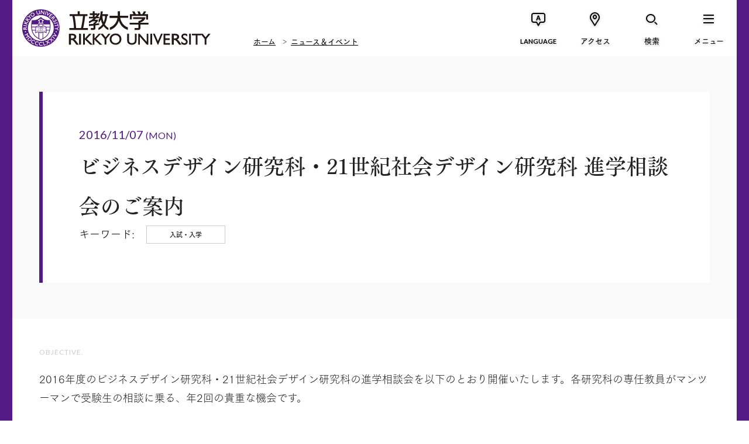

--- FILE ---
content_type: text/html; charset=UTF-8
request_url: https://www.rikkyo.ac.jp/news/2016/11/17809.html
body_size: 5849
content:
<!doctype html>

<html lang="ja" class="no-js" prefix="og: http://ogp.me/ns# fb: http://ogp.me/ns/fb#">
	<head>
	<!-- Global site tag (gtag.js) - Google Analytics -->
<script async src="https://www.googletagmanager.com/gtag/js?id=G-YW9WBMJJMN"></script>
<script>
  window.dataLayer = window.dataLayer || [];
  function gtag(){dataLayer.push(arguments);}
  gtag('js', new Date());

  gtag('config', 'G-YW9WBMJJMN');
</script>
<meta charset="utf-8">
<meta http-equiv="x-ua-compatible" content="ie=edge">
<title>ビジネスデザイン研究科・21世紀社会デザイン研究科 進学相談会のご案内 | 立教大学</title>
<meta name="keywords" content="">
<meta name="description" content="2016年度のビジネスデザイン研究科・21世紀社会デザイン研究科の進学相談会を以下のとおり開催いたします。各研究科の専任教員がマンツーマンで受験生の相談に乗る、年2回の貴重な機会です。">
<meta name="viewport" content="width=device-width">
<meta property="og:title" content="ビジネスデザイン研究科・21世紀社会デザイン研究科 進学相談会のご案内 | 立教大学">
<meta property="og:type" content="article">
<meta property="og:url" content="https://www.rikkyo.ac.jp/news/2016/11/17809.html">
<meta property="og:image" content="https://www.rikkyo.ac.jp/qo9edr00000000db-img/qo9edr00000000it.jpg">
<meta property="og:site_name" content="立教大学">
<meta property="og:description" content="2016年度のビジネスデザイン研究科・21世紀社会デザイン研究科の進学相談会を以下のとおり開催いたします。各研究科の専任教員がマンツーマンで受験生の相談に乗る、年2回の貴重な機会です。">
<meta property="og:locale" content="ja_JP">
<meta property="fb:app_id" content="1122731814469169">

<meta name="twitter:card" content="summary_large_image">
<meta name="twitter:site" content="@rikkyouniv">
<meta name="twitter:title" content="ビジネスデザイン研究科・21世紀社会デザイン研究科 進学相談会のご案内 | 立教大学">
<meta name="twitter:description" content="2016年度のビジネスデザイン研究科・21世紀社会デザイン研究科の進学相談会を以下のとおり開催いたします。各研究科の専任教員がマンツーマンで受験生の相談に乗る、年2回の貴重な機会です。">
<meta name="twitter:image" content="https://www.rikkyo.ac.jp/qo9edr00000000db-img/qo9edr00000000it.jpg">

<link rel="image_src" href="https://www.rikkyo.ac.jp/qo9edr00000000db-img/qo9edr00000000it.jpg">
<link rel="canonical" href="https://www.rikkyo.ac.jp/news/2016/11/17809.html">

<link rel="shortcut icon" href="/assets/images/common/favicon.ico">

<!-- Google Tag Manager -->
<script>(function(w,d,s,l,i){w[l]=w[l]||[];w[l].push({'gtm.start':
new Date().getTime(),event:'gtm.js'});var f=d.getElementsByTagName(s)[0],
j=d.createElement(s),dl=l!='dataLayer'?'&l='+l:'';j.async=true;j.src=
'https://www.googletagmanager.com/gtm.js?id='+i+dl;f.parentNode.insertBefore(j,f);
})(window,document,'script','dataLayer','GTM-5VS239M');</script>
<!-- End Google Tag Manager -->

<link href="https://fonts.googleapis.com/css?family=EB+Garamond|Lato:400,700" rel="stylesheet">
<link rel="stylesheet" href="/resource/css/plugins.css">
<link rel="stylesheet" href="/resource/css/common.css?v20251028-2">
<link rel="stylesheet" href="/resource/css/top.css">
<link rel="stylesheet" href="/resource/css/pages.css?v20251028">

<script src="/resource/js/vendor/modernizr.min.js"></script>
<script type="text/javascript" src="//webfont.fontplus.jp/accessor/script/fontplus.js?MdpS05jHpk0%3D&timeout=3&delay=1&aa=1&ab=2" charset="utf-8"></script>
<!--[if lt IE 9]>
  <script src="//oss.maxcdn.com/html5shiv/3.7.2/html5shiv.min.js"></script>
  <script src="//oss.maxcdn.com/respond/1.4.2/respond.min.js"></script>
<![endif]-->

		<script type="application/ld+json">
			{
			  "@context": "http://schema.org",
			  "@type": "BreadcrumbList",
			  "itemListElement":
			  [
			    {
			      "@type": "ListItem",
			      "position": 1,
			      "item":
			      {
			        "@id": "https://www.rikkyo.ac.jp/index.html",
			        "name": "ホーム"
			      }
			    },
			    {
			      "@type": "ListItem",
			      "position": 2,
			      "item":
			      {
			        "@id": "https://www.rikkyo.ac.jp/news/index.html",
			        "name": "ニュース＆イベント"
			      }
			    },
			    {
			      "@type": "ListItem",
			      "position": 3,
			      "item":
			      {
			        "@id": "https://www.rikkyo.ac.jp/news/2016/11/17809.html",
			        "name": "ビジネスデザイン研究科・21世紀社会デザイン研究科 進学相談会のご案内"
			      }
			    }
			  ]
			}
		</script>
		
	</head>
	<body class="is-news">
	<!-- Google Tag Manager (noscript) -->
<noscript><iframe src="https://www.googletagmanager.com/ns.html?id=GTM-5VS239M"
height="0" width="0" style="display:none;visibility:hidden"></iframe></noscript>
<!-- End Google Tag Manager (noscript) -->
		<div class="p-superwrapper"><div class="p-supercontainer">
			
<header class="p-header">
<div class="p-gh">
	<!--[if lt IE 9]>
	<div class="ie-message" id="ie-message">
		<div class="p-gh__container">
			<p>
				本サイトでは、ご利用の端末もしくはブラウザに対応していません。<br>
				より安全で快適にご利用いただくために、お使いのブラウザを最新版にしてからご覧ください。
			</p>
			<p class="btn-close c-icon c-icon--times" id="ie-close"></p>
		</div>
	</div>
	<![endif]-->

	

	<div class="p-gh__wrapper">
		<div class="p-gh__container">
			<h1><a href="/index.html"><span>立教大学</span></a></h1>
			
				<div class="p-bread">
					
			<ul>
				<li><a href="/index.html">ホーム</a></li>
				<li><a href="/news/index.html">ニュース＆イベント</a></li>
			</ul>
		
				</div>
			
		</div>
		<nav class="p-gn">
			<ul class="p-gn__links">
			<li class="p-gn__link p-gn__link--lang">
					<a href=""><span class="p-gn__link__icon c-icon c-icon--lang_en" aria-hidden="true"></span><span class="p-gn__link__text">LANGUAGE</span></a>
					<div class="p-lang pc">
						<div class="p-lang__ul">
							<ul>
							
								<li><a href="https://english.rikkyo.ac.jp/" onClick="ga('send','event','GnavClick','Click','English');" target="_blank"><span>English</span></a></li>
							
								<li><a href="https://english.rikkyo.ac.jp/chinese/" target="_blank"><span>简体中文</span></a></li>
							
								<li><a href="https://english.rikkyo.ac.jp/korean/" target="_blank"><span>한국어</span></a></li>
							
							</ul>
						</div>
						<div class="p-lang__close"><a class="c-gn-button--close" href="javascript:void(0);"><span class="c-icon c-icon--times"></span></a></div>
					</div>
				</li>
				<li class="p-gn__link p-gn__link--access">
					<a href=""><span class="p-gn__link__icon c-icon c-icon--access" aria-hidden="true"></span><span class="p-gn__link__text">アクセス</span></a>
					<div class="p-access pc">
						<div class="p-access__ul">
							<ul>
							
								<li><a href="/access/ikebukuro/index.html"><span>池袋キャンパス</span></a></li>
							
								<li><a href="/access/niiza/index.html"><span>新座キャンパス</span></a></li>
							
								<li><a href="/access/fujimi/index.html"><span>富士見総合グラウンド</span></a></li>
							
								<li><a href="/contact/index.html"><span>お問い合わせ</span></a></li>
							
							</ul>
						</div>
						<div class="p-access__close"><a class="c-gn-button--close" href="javascript:void(0);"><span class="c-icon c-icon--times"></span></a></div>
					</div>
				</li>
				<li class="p-gn__link p-gn__link--search">
					<a href=""><span class="p-gn__link__icon c-icon c-icon--search" aria-hidden="true"></span><span class="p-gn__link__text">検索</span></a>
					<div class="p-search pc">
						<form action="/search.html" class="p-search__form">
							<input type="hidden" name="cx" value="004093184298156342033:xuh4jguerk4" />
							<input type="hidden" name="cof" value="FORID:11" />
							<input type="hidden" name="ie" value="UTF-8" />
							<input type="text" name="q" placeholder="キーワードを入力" class="p-search__form__field" id="search" />
						</form>
						<div class="p-search__close"><a class="c-gn-button--close" href="javascript:void(0);"><span class="c-icon c-icon--times"></span></a></div>
					</div>
				</li>
				<li class="p-gn__link p-gn__link--menu">
					<a href=""><span class="p-gn__link__icon c-icon c-icon--menu" aria-hidden="true"></span><span class="p-gn__link__text">メニュー</span></a>
					<nav class="p-slidemenu pc">
						<div class="p-slidemenu__container">
							<div class="p-slidemenu__ul p-slidemenu__ul--main">
								<ul>
								
									<li class="p-slidemenu__li"><a href="/about/index.html">立教大学について<i class="u-br"></i><i class="u-br--sp"></i><span data-text-en="ABOUT RIKKYO"></span></a></li>
								
									<li class="p-slidemenu__li"><a href="/education/index.html">教育の特長<i class="u-br"></i><i class="u-br--sp"></i><span data-text-en="EDUCATION"></span></a></li>
								
									<li class="p-slidemenu__li"><a href="/undergraduate/index.html">学部の紹介<i class="u-br"></i><i class="u-br--sp"></i><span data-text-en="UNDERGRADUATE"></span></a></li>
								
									<li class="p-slidemenu__li"><a href="/graduate/index.html">大学院の紹介<i class="u-br"></i><i class="u-br--sp"></i><span data-text-en="GRADUATE"></span></a></li>
								
									<li class="p-slidemenu__li"><a href="/research/index.html">研究活動<i class="u-br"></i><i class="u-br--sp"></i><span data-text-en="RESEARCH"></span></a></li>
								
									<li class="p-slidemenu__li"><a href="/campuslife/index.html">学生生活・キャリア<i class="u-br"></i><i class="u-br--sp"></i><span data-text-en="CAMPUS LIFE &amp; CAREER"></span></a></li>
								
									<li class="p-slidemenu__li"><a href="/admissions/index.html">入試情報<i class="u-br"></i><i class="u-br--sp"></i><span data-text-en="ADMISSION &amp; AID"></span></a></li>
								
									<li class="p-slidemenu__li"><a href="/news/index.html">ニュース＆イベント<i class="u-br"></i><i class="u-br--sp"></i><span data-text-en="NEWS &amp; EVENTS"></span></a></li>
								
								</ul>
							</div>
							<div class="p-slidemenu__ul p-slidemenu__ul--sub">
								<ul>
								
									<li id="gnSlidemenuSub1" class="p-slidemenu__li p-slidemenu__li--full with-arrow"><a href="/target/prospective_students/index.html">立教大学の受験を<br>お考えの方</a></li>
									
									<li id="gnSlidemenuSub2" class="p-slidemenu__li p-slidemenu__li--full with-arrow"><a href="/target/foreign/index.html">立教大学で学びたい<br>海外の方</a></li>
									
									<li id="gnSlidemenuSub3" class="p-slidemenu__li with-arrow"><a href="/target/parents_n_teachers/index.html">受験生保護者・<br>高校教員の方</a></li>
									
									<li id="gnSlidemenuSub4" class="p-slidemenu__li with-arrow"><a href="/target/company/index.html">企業・マスコミの方</a></li>
									
									<li id="gnSlidemenuSub5" class="p-slidemenu__li with-arrow"><a href="/target/almni/index.html">卒業生の方</a></li>
									
									<li id="gnSlidemenuSub6" class="p-slidemenu__li with-arrow"><a href="/target/public/index.html">社会人・一般の方</a></li>
									
									<li id="gnSlidemenuSub7" class="p-slidemenu__li with-arrow"><a href="/donations/index.html">寄付をお考えの方</a></li>
									
									<li id="gnSlidemenuSub8" class="p-slidemenu__li with-arrow"><a href="/target/internal/index.html">在学生・在学生の<br>保護者の方</a></li>
									
								</ul>
							</div>
							
							<div class="p-slidemenu__ul p-slidemenu__ul--supp">
								<ul>
								
									<li class="p-slidemenu__li with-arrow"><a href="/admissions/guides.html">資料請求</a></li>
								
									<li class="p-slidemenu__li with-arrow"><a href="/closeup/index.html">CLOSE UP RIKKYO</a></li>
								
								</ul>
							</div>
							
						</div>
						<div class="p-slidemenu__close"><a class="c-gn-button--close" href="javascript:void(0);"><span class="c-icon c-icon--times"></span></a></div>
					</nav>
				</li>
			</ul>
		</nav>

		<nav class="p-slidemenu sp">
			<div class="p-slidemenu__container">
				<div class="p-slidemenu__ul p-slidemenu__ul--main">
					<ul>
					
						<li class="p-slidemenu__li"><a href="/about/index.html">立教大学について<i class="u-br"></i><i class="u-br--sp"></i><span data-text-en="ABOUT RIKKYO"></span></a></li>
					
						<li class="p-slidemenu__li"><a href="/education/index.html">教育の特長<i class="u-br"></i><i class="u-br--sp"></i><span data-text-en="EDUCATION"></span></a></li>
					
						<li class="p-slidemenu__li"><a href="/undergraduate/index.html">学部の紹介<i class="u-br"></i><i class="u-br--sp"></i><span data-text-en="UNDERGRADUATE"></span></a></li>
					
						<li class="p-slidemenu__li"><a href="/graduate/index.html">大学院の紹介<i class="u-br"></i><i class="u-br--sp"></i><span data-text-en="GRADUATE"></span></a></li>
					
						<li class="p-slidemenu__li"><a href="/research/index.html">研究活動<i class="u-br"></i><i class="u-br--sp"></i><span data-text-en="RESEARCH"></span></a></li>
					
						<li class="p-slidemenu__li"><a href="/campuslife/index.html">学生生活・キャリア<i class="u-br"></i><i class="u-br--sp"></i><span data-text-en="CAMPUS LIFE &amp; CAREER"></span></a></li>
					
						<li class="p-slidemenu__li"><a href="/admissions/index.html">入試情報<i class="u-br"></i><i class="u-br--sp"></i><span data-text-en="ADMISSION &amp; AID"></span></a></li>
					
						<li class="p-slidemenu__li"><a href="/news/index.html">ニュース＆イベント<i class="u-br"></i><i class="u-br--sp"></i><span data-text-en="NEWS &amp; EVENTS"></span></a></li>
					
					</ul>
				</div>
				<div class="p-slidemenu__ul p-slidemenu__ul--sub">
					<ul>
					
						<li id="gnSlidemenuSub1" class="p-slidemenu__li p-slidemenu__li--full with-arrow"><a href="/target/prospective_students/index.html">立教大学の受験を<br>お考えの方</a></li>
						
						<li id="gnSlidemenuSub2" class="p-slidemenu__li p-slidemenu__li--full with-arrow"><a href="/target/foreign/index.html">立教大学で学びたい<br>海外の方</a></li>
						
						<li id="gnSlidemenuSub3" class="p-slidemenu__li with-arrow"><a href="/target/parents_n_teachers/index.html">受験生保護者・<br>高校教員の方</a></li>
						
						<li id="gnSlidemenuSub4" class="p-slidemenu__li with-arrow"><a href="/target/company/index.html">企業・マスコミの方</a></li>
						
						<li id="gnSlidemenuSub5" class="p-slidemenu__li with-arrow"><a href="/target/almni/index.html">卒業生の方</a></li>
						
						<li id="gnSlidemenuSub6" class="p-slidemenu__li with-arrow"><a href="/target/public/index.html">社会人・一般の方</a></li>
						
						<li id="gnSlidemenuSub7" class="p-slidemenu__li with-arrow"><a href="/donations/index.html">寄付をお考えの方</a></li>
						
						<li id="gnSlidemenuSub8" class="p-slidemenu__li with-arrow"><a href="/target/internal/index.html">在学生・在学生の<br>保護者の方</a></li>
						
					</ul>
				</div>
				

				<div class="p-slidemenu__ul p-slidemenu__ul--supp">
					<ul>
					
						<li class="p-slidemenu__li with-arrow"><a href="/admissions/guides.html">資料請求</a></li>
					
						<li class="p-slidemenu__li with-arrow"><a href="/closeup/index.html">CLOSE UP RIKKYO</a></li>
					
					</ul>
				</div>
				
			</div>
			<div class="p-slidemenu__close"><a class="c-gn-button--close" href="javascript:void(0);"><span class="c-icon c-icon--times"></span></a></div>
		</nav>

		<div class="p-search sp">
			<form action="/search.html" class="p-search__form">
				<input type="hidden" name="cx" value="004093184298156342033:xuh4jguerk4" />
				<input type="hidden" name="cof" value="FORID:11" />
				<input type="hidden" name="ie" value="UTF-8" />
				<input type="text" name="q" placeholder="キーワードを入力" class="p-search__form__field" id="search" />
			</form>
			<div class="p-search__close"><a class="c-gn-button--close" href="javascript:void(0);"><span class="c-icon c-icon--times"></span></a></div>
		</div>
		<div class="p-access sp">
			<div class="p-access__close"><a class="c-gn-button--close" href="javascript:void(0);"><span class="c-icon c-icon--times"></span></a></div>
			<div class="p-access__ul">
				<ul>
				
					<li><a href="/access/ikebukuro/index.html"><span>池袋キャンパス</span></a></li>
				
					<li><a href="/access/niiza/index.html"><span>新座キャンパス</span></a></li>
				
					<li><a href="/access/fujimi/index.html"><span>富士見総合グラウンド</span></a></li>
				
					<li><a href="/contact/index.html"><span>お問い合わせ</span></a></li>
				
				</ul>
			</div>
			<div class="p-access__close"><a class="c-gn-button--close" href="javascript:void(0);"><span class="c-icon c-icon--times"></span></a></div>
		</div>
		<div class="p-lang sp">
			<div class="p-lang__ul">
				<ul>
				
					<li><a href="https://english.rikkyo.ac.jp/" onClick="ga('send','event','GnavClick','Click','English');" target="_blank"><span>English</span></a></li>
				
					<li><a href="https://english.rikkyo.ac.jp/chinese/" target="_blank"><span>简体中文</span></a></li>
				
					<li><a href="https://english.rikkyo.ac.jp/korean/" target="_blank"><span>한국어</span></a></li>
				
				</ul>
			</div>
			<div class="p-lang__close"><a class="c-gn-button--close" href="javascript:void(0);"><span class="c-icon c-icon--times"></span></a></div>
		</div>
		
	</div>
</div>


</header>
<!-- /.p-header -->

			<main class="main">

				<section class="news-hed">
					<div class="l-container--center news-hed-inner">

						<p class="news-hed-date">2016/11/07 <small>(MON)</small></p>
						<h2 class="news-hed-title">ビジネスデザイン研究科・21世紀社会デザイン研究科 進学相談会のご案内</h2>
						<p class="news-hed-key"><small>キーワード:</small><a href="/news/news_list.html?category=入試・入学"><span>入試・入学</span></a></p>
					</div>
				</section><!-- /.news-top-hed -->

				<section class="news-objective">
					<div class="l-container--center">
						<h2 class="news-objective-title">OBJECTIVE.</h2>
						<p class="news-objective-mes">2016年度のビジネスデザイン研究科・21世紀社会デザイン研究科の進学相談会を以下のとおり開催いたします。各研究科の専任教員がマンツーマンで受験生の相談に乗る、年2回の貴重な機会です。</p>

						
		
					</div>
				</section><!-- /.news-objective -->

				

				<section class="news-list2">
					<div class="l-container--center">
						<h3 class="w-title3"><span>入試・入学についての最新記事</span></h3>
						<ul>
							
								<li>
									<div class="news-list-date">
										<p>2026/01/06 (TUE)</p>
										
									</div>
									<div class="news-list-link">
									<a href="/news/2026/01/mknpps000003eajn.html">
											<h2 class="news-list-title"><span>2026年度一般入試・共通テスト利用入試の出願および入学前予約型奨学金の申請受付を開始</span></h2>
											<p class="news-list-mes">2026年度一般入試および共通テスト利用入試の出願受付を開始しました。また、あわせて、入学前予約型奨学金（自由の学府奨学金）の申請受付も開始しました。</p>
										</a>
									</div>
									<div class="news-list-link-cat">
										<a href="/news/news_list.html?category=入試・入学"><span>入試・入学</span></a>
									</div>
								</li>
							
						</ul>
					</div>
				</section>

				
<section class="news-foot">
	<div class="l-container--center">
		<h3 class="w-title3"><span>ニュース一覧から探す</span></h3>
		<div class="news-foot-link">
			<p class="news-foot-title">カテゴリから探す</p>
			<div class="paging-list2 clr">
				<a href="/news/news_list.html?subcategory=press">プレスリリース</a>
				<a href="/news/news_list.html?category=研究活動">研究活動</a><a href="/news/news_list.html?category=グローバル">グローバル</a><a href="/news/news_list.html?category=学生の活躍">学生の活躍</a><a href="/news/news_list.html?category=卒業生">卒業生</a><a href="/news/news_list.html?category=入試・入学">入試・入学</a><a href="/news/news_list.html?category=社会・地域連携">社会・地域連携</a><a href="/news/news_list.html?category=その他">その他</a>
			</div>
			<p class="news-foot-title">年度から探す</p>
			<div class="paging-list2 clr">
				<a href="/news/news_list.html?year=2025">2025年度</a><a href="/news/news_list.html?year=2024">2024年度</a><a href="/news/news_list.html?year=2023">2023年度</a><a href="/news/news_list.html?year=2022">2022年度</a><a href="/news/news_list.html?year=2021">2021年度</a><a href="/news/news_list.html?year=2020">2020年度</a><a href="/news/news_list.html?year=2019">2019年度</a><a href="/news/news_list.html?year=2018">2018年度</a><a href="/news/news_list.html?year=2017">2017年度</a><a href="/news/news_list.html?year=2016">2016年度</a><a href="/news/news_list.html?year=2015">2015年度</a><a href="/news/news_list.html?year=2014">2014年度</a><a href="/news/news_list.html?year=2013">2013年度</a>
			</div>
		</div>
	</div>
</section>


			</main>

		</div><!-- /.p-supercontainer --></div><!-- /.p-superwrapper -->

		
<footer class="p-gf">
	<button type="button" class="pagetop-btn"><span>PAGE TOP</span></button>
	
		<div class="p-bread">
			
			<ul>
				<li><a href="/index.html">ホーム</a></li>
				<li><a href="/news/index.html">ニュース＆イベント</a></li>
			</ul>
		
		</div>
	
	<div class="l-container--center">
		<div class="p-gf__upper">
			<ul class="p-gf__links p-gf__links--1st">
				
					<li><a href="/about/index.html">立教大学について<span data-text-en="ABOUT RIKKYO"></span></a></li>
				
					<li><a href="/education/index.html">教育の特長<span data-text-en="EDUCATION"></span></a></li>
				
					<li><a href="/undergraduate/index.html">学部の紹介<span data-text-en="UNDERGRADUATE"></span></a></li>
				
					<li><a href="/graduate/index.html">大学院の紹介<span data-text-en="GRADUATE"></span></a></li>
				
					<li><a href="/research/index.html">研究活動<span data-text-en="RESEARCH"></span></a></li>
				
					<li><a href="/campuslife/index.html">学生生活・キャリア<span data-text-en="CAMPUS LIFE &amp; CAREER"></span></a></li>
				
					<li><a href="/admissions/index.html">入試情報<span data-text-en="ADMISSION &amp; AID"></span></a></li>
				
					<li><a href="/news/index.html">ニュース &amp; イベント<span data-text-en="NEWS &amp; EVENTS"></span></a></li>
				
			</ul>
			<ul class="p-gf__links p-gf__links--2nd">
				
					<li><a href="/target/prospective_students/index.html">立教大学の受験をお考えの方</a></li>
				
					<li><a href="/target/foreign/index.html">立教大学で学びたい海外の方</a></li>
				
					<li><a href="/target/parents_n_teachers/index.html">受験生保護者・高校教員の方</a></li>
				
					<li><a href="/target/internal/index.html">在学生・在学生の保護者の方</a></li>
				
					<li><a href="/target/company/index.html">企業・マスコミの方</a></li>
				
					<li><a href="/target/public/index.html">社会人・一般の方</a></li>
				
					<li><a href="/target/almni/index.html">卒業生の方</a></li>
				
					<li><a href="/donations/index.html">寄付をお考えの方</a></li>
				
			</ul>
		</div>
		<div class="p-gf__lower">
			<div class="p-gf__lower__list">
				<ul class="p-gf__links p-gf__links--3rd">
					
						<li><a href="/recruitment/index.html">採用情報</a></li>
					
						<li><a href="/admissions/guides.html">資料請求</a></li>
					
						<li><a href="/about/disclosure/index.html">情報公開・データ</a></li>
					
						<li><a href="/contact/index.html">お問い合わせ</a></li>
					
						<li><a href="https://rec.rikkyo.ac.jp/" target="_blank">学校法人 立教学院</a></li>
					
						<li><a href="/privacypolicy/index.html">個人情報保護方針</a></li>
					
						<li><a href="https://portal.rikkyo.ac.jp/staffs" target="_blank">教職員専用</a></li>
					
						<li><a href="/sitepolicy/index.html">このサイトについて</a></li>
					
				</ul>
				<p class="p-gf__lower__copyright">Copyright © Rikkyo University. All Rights Reserved.</p>
			</div>
			<div class="p-gf__signature">
				<p class="p-gf__signature__logo"><a href="/index.html"><img src="/qo9edr00000000db-img/qo9edr00000000f4.png" alt="立教大学 | RIKKYO UNIVERSITY"></a></p>
				<ul class="p-gf__sns">
					<li class="p-gf__sns__title">RIKKYO’S SOCIAL MEDIA</li>
					<li><a href="https://www.twitter.com/rikkyouniv" target="_blank"><img src="/assets/images/common/sns01.png" height="44" width="44" alt="Twitter"></a></li>
					<li><a href="https://www.facebook.com/RikkyoUniversity" target="_blank"><img src="/assets/images/common/sns02.png" height="44" width="40" alt="Facebook"></a></li>
					<li><a href="https://instagram.com/rikkyouniv" target="_blank"><img src="/assets/images/common/sns03.png" height="44" width="36" alt="Instagram"></a></li>
					<li><a href="https://www.youtube.com/RikkyoPR" target="_blank"><img src="/assets/images/common/sns04.png" height="44" width="84" alt="YouTube"></a></li>
				</ul>
			</div>
		</div>
	</div>
</footer><!-- /.p-gf -->

<div class="alert">
	<div class="alert__text">
		<p>
		お使いのブラウザ「Internet Explorer」は閲覧推奨環境ではありません。<br>
		ウェブサイトが正しく表示されない、動作しない等の現象が起こる場合がありますのであらかじめご了承ください。<br>
		ChromeまたはEdgeブラウザのご利用をおすすめいたします。
		</p>
	</div>
	<div class="alert__linkListArea">
		<ul class="linkList">
			<li><a href="https://www.google.com/chrome/" target="_blank"><span class="c-underline" lang="en">Google Chrome</span><span class="c-icon c-icon--arrow1"></span></a></li>
			<li><a href="https://www.microsoft.com/edge" target="_blank"><span class="c-underline" lang="en">Microsoft Edge</span><span class="c-icon c-icon--arrow1"></span></a></li>
		</ul>
	</div>
	<button class="alert__closeBtn" type="button"><span class="c-icon c-icon--times"></span></button>
</div>

		<div class="c-3-leader">…</div>

		<script src="https://ajax.googleapis.com/ajax/libs/jquery/1.12.4/jquery.min.js"></script>
<script>window.jQuery || document.write('<script src="/resource/js/vendor/jquery.min.js"><\/script>')</script>

<script src="/resource/js/plugins.min.js"></script>
<script src="/resource/js/core.min.js?v20251028"></script>
		<script src="/resource/js/pages.min.js"></script>
	</body>
</html>

--- FILE ---
content_type: text/css
request_url: https://www.rikkyo.ac.jp/resource/css/plugins.css
body_size: 21912
content:
/**
 * Owl Carousel v2.2.0
 * Copyright 2013-2016 David Deutsch
 * Licensed under MIT (https://github.com/OwlCarousel2/OwlCarousel2/blob/master/LICENSE)
 */
/* line 8, ../scss/plugins/_owl.carousel.scss */
.owl-carousel, .owl-carousel .owl-item {
  -webkit-tap-highlight-color: transparent;
  position: relative;
}

/* line 8, ../scss/plugins/_owl.carousel.scss */
.owl-carousel {
  display: none;
  width: 100%;
  z-index: 1;
}

/* line 8, ../scss/plugins/_owl.carousel.scss */
.owl-carousel .owl-stage {
  position: relative;
  -ms-touch-action: pan-Y;
}

/* line 8, ../scss/plugins/_owl.carousel.scss */
.owl-carousel .owl-stage:after {
  content: ".";
  display: block;
  clear: both;
  visibility: hidden;
  line-height: 0;
  height: 0;
}

/* line 8, ../scss/plugins/_owl.carousel.scss */
.owl-carousel .owl-stage-outer {
  position: relative;
  overflow: hidden;
  -webkit-transform: translate3d(0, 0, 0);
}

/* line 8, ../scss/plugins/_owl.carousel.scss */
.owl-carousel .owl-item {
  min-height: 1px;
  float: left;
  -webkit-backface-visibility: hidden;
  -webkit-touch-callout: none;
}

/* line 8, ../scss/plugins/_owl.carousel.scss */
.owl-carousel .owl-item img {
  display: block;
  width: 100%;
  -webkit-transform-style: preserve-3d;
}

/* line 8, ../scss/plugins/_owl.carousel.scss */
.owl-carousel .owl-dots.disabled, .owl-carousel .owl-nav.disabled {
  display: none;
}

/* line 8, ../scss/plugins/_owl.carousel.scss */
.no-js .owl-carousel, .owl-carousel.owl-loaded {
  display: block;
}

/* line 8, ../scss/plugins/_owl.carousel.scss */
.owl-carousel .owl-dot, .owl-carousel .owl-nav .owl-next, .owl-carousel .owl-nav .owl-prev {
  cursor: pointer;
  cursor: hand;
  -webkit-user-select: none;
  -khtml-user-select: none;
  -moz-user-select: none;
  -ms-user-select: none;
  user-select: none;
}

/* line 8, ../scss/plugins/_owl.carousel.scss */
.owl-carousel.owl-loading {
  opacity: 0;
  display: block;
}

/* line 8, ../scss/plugins/_owl.carousel.scss */
.owl-carousel.owl-hidden {
  opacity: 0;
}

/* line 8, ../scss/plugins/_owl.carousel.scss */
.owl-carousel.owl-refresh .owl-item {
  visibility: hidden;
}

/* line 8, ../scss/plugins/_owl.carousel.scss */
.owl-carousel.owl-drag .owl-item {
  -webkit-user-select: none;
  -moz-user-select: none;
  -ms-user-select: none;
  user-select: none;
}

/* line 8, ../scss/plugins/_owl.carousel.scss */
.owl-carousel.owl-grab {
  cursor: move;
  cursor: grab;
}

/* line 8, ../scss/plugins/_owl.carousel.scss */
.owl-carousel.owl-rtl {
  direction: rtl;
}

/* line 8, ../scss/plugins/_owl.carousel.scss */
.owl-carousel.owl-rtl .owl-item {
  float: right;
}

/* line 8, ../scss/plugins/_owl.carousel.scss */
.owl-carousel .animated {
  -webkit-animation-duration: 1s;
  animation-duration: 1s;
  -webkit-animation-fill-mode: both;
  animation-fill-mode: both;
}

/* line 8, ../scss/plugins/_owl.carousel.scss */
.owl-carousel .owl-animated-in {
  z-index: 0;
}

/* line 8, ../scss/plugins/_owl.carousel.scss */
.owl-carousel .owl-animated-out {
  z-index: 1;
}

/* line 8, ../scss/plugins/_owl.carousel.scss */
.owl-carousel .fadeOut {
  -webkit-animation-name: fadeOut;
  animation-name: fadeOut;
}

@-webkit-keyframes fadeOut {
  0% {
    opacity: 1;
  }
  100% {
    opacity: 0;
  }
}
@keyframes fadeOut {
  0% {
    opacity: 1;
  }
  100% {
    opacity: 0;
  }
}
/* line 8, ../scss/plugins/_owl.carousel.scss */
.owl-height {
  transition: height .5s ease-in-out;
}

/* line 8, ../scss/plugins/_owl.carousel.scss */
.owl-carousel .owl-item .owl-lazy {
  opacity: 0;
  transition: opacity .4s ease;
}

/* line 8, ../scss/plugins/_owl.carousel.scss */
.owl-carousel .owl-item img.owl-lazy {
  -webkit-transform-style: preserve-3d;
  transform-style: preserve-3d;
}

/* line 8, ../scss/plugins/_owl.carousel.scss */
.owl-carousel .owl-video-wrapper {
  position: relative;
  height: 100%;
  background: #000;
}

/* line 8, ../scss/plugins/_owl.carousel.scss */
.owl-carousel .owl-video-play-icon {
  position: absolute;
  height: 80px;
  width: 80px;
  left: 50%;
  top: 50%;
  margin-left: -40px;
  margin-top: -40px;
  background: url(owl.video.play.png) no-repeat;
  cursor: pointer;
  z-index: 1;
  -webkit-backface-visibility: hidden;
  transition: -webkit-transform .1s ease;
  transition: transform .1s ease;
}

/* line 8, ../scss/plugins/_owl.carousel.scss */
.owl-carousel .owl-video-play-icon:hover {
  -webkit-transform: scale(1.3, 1.3);
  -ms-transform: scale(1.3, 1.3);
  transform: scale(1.3, 1.3);
}

/* line 8, ../scss/plugins/_owl.carousel.scss */
.owl-carousel .owl-video-playing .owl-video-play-icon, .owl-carousel .owl-video-playing .owl-video-tn {
  display: none;
}

/* line 8, ../scss/plugins/_owl.carousel.scss */
.owl-carousel .owl-video-tn {
  opacity: 0;
  height: 100%;
  background-position: center center;
  background-repeat: no-repeat;
  background-size: contain;
  transition: opacity .4s ease;
}

/* line 8, ../scss/plugins/_owl.carousel.scss */
.owl-carousel .owl-video-frame {
  position: relative;
  z-index: 1;
  height: 100%;
  width: 100%;
}

/*	BigVideo Styles
	You may need to adjust these styles to get this working right in your design.
*/
/* line 6, ../scss/plugins/_video-js.scss */
#big-video-wrap {
  overflow: hidden;
  position: fixed;
  height: 100%;
  width: 100%;
  top: 0;
  left: 0;
}

/* line 7, ../scss/plugins/_video-js.scss */
#big-video-vid, #big-video-image {
  position: absolute;
}

/* line 8, ../scss/plugins/_video-js.scss */
#big-video-control-container {
  position: fixed;
  bottom: 0;
  padding: 10px;
  width: 100%;
  background: rgba(0, 0, 0, 0.25);
  -webkit-transition-duration: 0.6s;
  -moz-transition-duration: 0.6s;
  -ms-transition-duration: 0.6s;
  -o-transition-duration: 0.6s;
  transition-duration: 0.6s;
}

/* line 10, ../scss/plugins/_video-js.scss */
#big-video-control {
  width: 100%;
  height: 16px;
  position: relative;
}

/* line 11, ../scss/plugins/_video-js.scss */
#big-video-control-middle {
  margin: 0 56px 0 24px;
}

/* line 12, ../scss/plugins/_video-js.scss */
#big-video-control-bar {
  width: 100%;
  height: 16px;
  position: relative;
  cursor: pointer;
}

/* line 13, ../scss/plugins/_video-js.scss */
#big-video-control-progress {
  position: absolute;
  top: 7px;
  height: 3px;
  width: 0%;
  background: #fff;
}

/* line 14, ../scss/plugins/_video-js.scss */
#big-video-control-track {
  position: absolute;
  top: 8px;
  height: 1px;
  width: 100%;
  background: #fff;
}

/* line 15, ../scss/plugins/_video-js.scss */
#big-video-control-bound-left {
  left: 0;
}

/* line 16, ../scss/plugins/_video-js.scss */
#big-video-control-bound-right {
  right: -1px;
}

/* line 17, ../scss/plugins/_video-js.scss */
#big-video-control-track .ui-slider-handle {
  opacity: 0;
}

/* line 18, ../scss/plugins/_video-js.scss */
#big-video-control-playhead {
  left: 30%;
}

/* line 19, ../scss/plugins/_video-js.scss */
#big-video-control-play {
  position: absolute;
  top: 0;
  left: 0;
  height: 16px;
  width: 16px;
  background-image: url("bigvideo.png");
}

/* line 20, ../scss/plugins/_video-js.scss */
#big-video-control-timer {
  position: absolute;
  top: 1px;
  right: 0;
  color: #fff;
  font-size: 11px;
}

/* line 21, ../scss/plugins/_video-js.scss */
#big-video-control-playhead, #big-video-control-bound-left, #big-video-control-bound-right {
  position: absolute;
  top: 0;
  height: 16px;
  width: 1px;
  background: #fff;
}

/* line 22, ../scss/plugins/_video-js.scss */
#big-video-control .ui-slider-handle {
  border-left: solid 1px #fff;
  width: 16px;
  height: 16px;
  position: absolute;
  top: -8px;
}

/* line 23, ../scss/plugins/_video-js.scss */
.transparent {
  -ms-filter: "progid:DXImageTransform.Microsoft.Alpha(Opacity=0)";
  filter: alpha(opacity=0);
  -moz-opacity: 0;
  -khtml-opacity: 0;
  opacity: 0;
}

/* line 24, ../scss/plugins/_video-js.scss */
#big-video-wrap .vjs-big-play-button {
  display: none !important;
}

/* line 3, ../scss/plugins/_bigvideo.scss */
.video-js .vjs-big-play-button:before, .video-js .vjs-control:before, .video-js .vjs-modal-dialog, .vjs-modal-dialog .vjs-modal-dialog-content {
  position: absolute;
  top: 0;
  left: 0;
  width: 100%;
  height: 100%;
}

/* line 3, ../scss/plugins/_bigvideo.scss */
.video-js .vjs-big-play-button:before, .video-js .vjs-control:before {
  text-align: center;
}

@font-face {
  font-family: VideoJS;
  src: url(font/VideoJS.eot?#iefix) format("eot");
}
@font-face {
  font-family: VideoJS;
  src: url([data-uri]) format("woff"), url([data-uri]) format("truetype");
  font-weight: 400;
  font-style: normal;
}
/* line 3, ../scss/plugins/_bigvideo.scss */
.vjs-icon-play, .video-js .vjs-big-play-button, .video-js .vjs-play-control {
  font-family: VideoJS;
  font-weight: 400;
  font-style: normal;
}

/* line 3, ../scss/plugins/_bigvideo.scss */
.vjs-icon-play:before, .video-js .vjs-big-play-button:before, .video-js .vjs-play-control:before {
  content: "\f101";
}

/* line 3, ../scss/plugins/_bigvideo.scss */
.vjs-icon-play-circle {
  font-family: VideoJS;
  font-weight: 400;
  font-style: normal;
}

/* line 3, ../scss/plugins/_bigvideo.scss */
.vjs-icon-play-circle:before {
  content: "\f102";
}

/* line 3, ../scss/plugins/_bigvideo.scss */
.vjs-icon-pause, .video-js .vjs-play-control.vjs-playing {
  font-family: VideoJS;
  font-weight: 400;
  font-style: normal;
}

/* line 3, ../scss/plugins/_bigvideo.scss */
.vjs-icon-pause:before, .video-js .vjs-play-control.vjs-playing:before {
  content: "\f103";
}

/* line 3, ../scss/plugins/_bigvideo.scss */
.vjs-icon-volume-mute, .video-js .vjs-mute-control.vjs-vol-0, .video-js .vjs-volume-menu-button.vjs-vol-0 {
  font-family: VideoJS;
  font-weight: 400;
  font-style: normal;
}

/* line 3, ../scss/plugins/_bigvideo.scss */
.vjs-icon-volume-mute:before, .video-js .vjs-mute-control.vjs-vol-0:before, .video-js .vjs-volume-menu-button.vjs-vol-0:before {
  content: "\f104";
}

/* line 3, ../scss/plugins/_bigvideo.scss */
.vjs-icon-volume-low, .video-js .vjs-mute-control.vjs-vol-1, .video-js .vjs-volume-menu-button.vjs-vol-1 {
  font-family: VideoJS;
  font-weight: 400;
  font-style: normal;
}

/* line 3, ../scss/plugins/_bigvideo.scss */
.vjs-icon-volume-low:before, .video-js .vjs-mute-control.vjs-vol-1:before, .video-js .vjs-volume-menu-button.vjs-vol-1:before {
  content: "\f105";
}

/* line 3, ../scss/plugins/_bigvideo.scss */
.vjs-icon-volume-mid, .video-js .vjs-mute-control.vjs-vol-2, .video-js .vjs-volume-menu-button.vjs-vol-2 {
  font-family: VideoJS;
  font-weight: 400;
  font-style: normal;
}

/* line 3, ../scss/plugins/_bigvideo.scss */
.vjs-icon-volume-mid:before, .video-js .vjs-mute-control.vjs-vol-2:before, .video-js .vjs-volume-menu-button.vjs-vol-2:before {
  content: "\f106";
}

/* line 3, ../scss/plugins/_bigvideo.scss */
.vjs-icon-volume-high, .video-js .vjs-mute-control, .video-js .vjs-volume-menu-button {
  font-family: VideoJS;
  font-weight: 400;
  font-style: normal;
}

/* line 3, ../scss/plugins/_bigvideo.scss */
.vjs-icon-volume-high:before, .video-js .vjs-mute-control:before, .video-js .vjs-volume-menu-button:before {
  content: "\f107";
}

/* line 3, ../scss/plugins/_bigvideo.scss */
.vjs-icon-fullscreen-enter, .video-js .vjs-fullscreen-control {
  font-family: VideoJS;
  font-weight: 400;
  font-style: normal;
}

/* line 3, ../scss/plugins/_bigvideo.scss */
.vjs-icon-fullscreen-enter:before, .video-js .vjs-fullscreen-control:before {
  content: "\f108";
}

/* line 3, ../scss/plugins/_bigvideo.scss */
.vjs-icon-fullscreen-exit, .video-js.vjs-fullscreen .vjs-fullscreen-control {
  font-family: VideoJS;
  font-weight: 400;
  font-style: normal;
}

/* line 3, ../scss/plugins/_bigvideo.scss */
.vjs-icon-fullscreen-exit:before, .video-js.vjs-fullscreen .vjs-fullscreen-control:before {
  content: "\f109";
}

/* line 3, ../scss/plugins/_bigvideo.scss */
.vjs-icon-square {
  font-family: VideoJS;
  font-weight: 400;
  font-style: normal;
}

/* line 3, ../scss/plugins/_bigvideo.scss */
.vjs-icon-square:before {
  content: "\f10a";
}

/* line 3, ../scss/plugins/_bigvideo.scss */
.vjs-icon-spinner {
  font-family: VideoJS;
  font-weight: 400;
  font-style: normal;
}

/* line 3, ../scss/plugins/_bigvideo.scss */
.vjs-icon-spinner:before {
  content: "\f10b";
}

/* line 3, ../scss/plugins/_bigvideo.scss */
.vjs-icon-subtitles, .video-js .vjs-subtitles-button {
  font-family: VideoJS;
  font-weight: 400;
  font-style: normal;
}

/* line 3, ../scss/plugins/_bigvideo.scss */
.vjs-icon-subtitles:before, .video-js .vjs-subtitles-button:before {
  content: "\f10c";
}

/* line 3, ../scss/plugins/_bigvideo.scss */
.vjs-icon-captions, .video-js .vjs-captions-button {
  font-family: VideoJS;
  font-weight: 400;
  font-style: normal;
}

/* line 3, ../scss/plugins/_bigvideo.scss */
.vjs-icon-captions:before, .video-js .vjs-captions-button:before {
  content: "\f10d";
}

/* line 3, ../scss/plugins/_bigvideo.scss */
.vjs-icon-chapters, .video-js .vjs-chapters-button {
  font-family: VideoJS;
  font-weight: 400;
  font-style: normal;
}

/* line 3, ../scss/plugins/_bigvideo.scss */
.vjs-icon-chapters:before, .video-js .vjs-chapters-button:before {
  content: "\f10e";
}

/* line 3, ../scss/plugins/_bigvideo.scss */
.vjs-icon-share {
  font-family: VideoJS;
  font-weight: 400;
  font-style: normal;
}

/* line 3, ../scss/plugins/_bigvideo.scss */
.vjs-icon-share:before {
  content: "\f10f";
}

/* line 3, ../scss/plugins/_bigvideo.scss */
.vjs-icon-cog {
  font-family: VideoJS;
  font-weight: 400;
  font-style: normal;
}

/* line 3, ../scss/plugins/_bigvideo.scss */
.vjs-icon-cog:before {
  content: "\f110";
}

/* line 3, ../scss/plugins/_bigvideo.scss */
.vjs-icon-circle, .video-js .vjs-mouse-display, .video-js .vjs-play-progress, .video-js .vjs-volume-level {
  font-family: VideoJS;
  font-weight: 400;
  font-style: normal;
}

/* line 3, ../scss/plugins/_bigvideo.scss */
.vjs-icon-circle:before, .video-js .vjs-mouse-display:before, .video-js .vjs-play-progress:before, .video-js .vjs-volume-level:before {
  content: "\f111";
}

/* line 3, ../scss/plugins/_bigvideo.scss */
.vjs-icon-circle-outline {
  font-family: VideoJS;
  font-weight: 400;
  font-style: normal;
}

/* line 3, ../scss/plugins/_bigvideo.scss */
.vjs-icon-circle-outline:before {
  content: "\f112";
}

/* line 3, ../scss/plugins/_bigvideo.scss */
.vjs-icon-circle-inner-circle {
  font-family: VideoJS;
  font-weight: 400;
  font-style: normal;
}

/* line 3, ../scss/plugins/_bigvideo.scss */
.vjs-icon-circle-inner-circle:before {
  content: "\f113";
}

/* line 3, ../scss/plugins/_bigvideo.scss */
.vjs-icon-hd {
  font-family: VideoJS;
  font-weight: 400;
  font-style: normal;
}

/* line 3, ../scss/plugins/_bigvideo.scss */
.vjs-icon-hd:before {
  content: "\f114";
}

/* line 3, ../scss/plugins/_bigvideo.scss */
.vjs-icon-cancel, .video-js .vjs-control.vjs-close-button {
  font-family: VideoJS;
  font-weight: 400;
  font-style: normal;
}

/* line 3, ../scss/plugins/_bigvideo.scss */
.vjs-icon-cancel:before, .video-js .vjs-control.vjs-close-button:before {
  content: "\f115";
}

/* line 3, ../scss/plugins/_bigvideo.scss */
.vjs-icon-replay {
  font-family: VideoJS;
  font-weight: 400;
  font-style: normal;
}

/* line 3, ../scss/plugins/_bigvideo.scss */
.vjs-icon-replay:before {
  content: "\f116";
}

/* line 3, ../scss/plugins/_bigvideo.scss */
.vjs-icon-facebook {
  font-family: VideoJS;
  font-weight: 400;
  font-style: normal;
}

/* line 3, ../scss/plugins/_bigvideo.scss */
.vjs-icon-facebook:before {
  content: "\f117";
}

/* line 3, ../scss/plugins/_bigvideo.scss */
.vjs-icon-gplus {
  font-family: VideoJS;
  font-weight: 400;
  font-style: normal;
}

/* line 3, ../scss/plugins/_bigvideo.scss */
.vjs-icon-gplus:before {
  content: "\f118";
}

/* line 3, ../scss/plugins/_bigvideo.scss */
.vjs-icon-linkedin {
  font-family: VideoJS;
  font-weight: 400;
  font-style: normal;
}

/* line 3, ../scss/plugins/_bigvideo.scss */
.vjs-icon-linkedin:before {
  content: "\f119";
}

/* line 3, ../scss/plugins/_bigvideo.scss */
.vjs-icon-twitter {
  font-family: VideoJS;
  font-weight: 400;
  font-style: normal;
}

/* line 3, ../scss/plugins/_bigvideo.scss */
.vjs-icon-twitter:before {
  content: "\f11a";
}

/* line 3, ../scss/plugins/_bigvideo.scss */
.vjs-icon-tumblr {
  font-family: VideoJS;
  font-weight: 400;
  font-style: normal;
}

/* line 3, ../scss/plugins/_bigvideo.scss */
.vjs-icon-tumblr:before {
  content: "\f11b";
}

/* line 3, ../scss/plugins/_bigvideo.scss */
.vjs-icon-pinterest {
  font-family: VideoJS;
  font-weight: 400;
  font-style: normal;
}

/* line 3, ../scss/plugins/_bigvideo.scss */
.vjs-icon-pinterest:before {
  content: "\f11c";
}

/* line 3, ../scss/plugins/_bigvideo.scss */
.vjs-icon-audio-description, .video-js .vjs-descriptions-button {
  font-family: VideoJS;
  font-weight: 400;
  font-style: normal;
}

/* line 3, ../scss/plugins/_bigvideo.scss */
.vjs-icon-audio-description:before, .video-js .vjs-descriptions-button:before {
  content: "\f11d";
}

/* line 3, ../scss/plugins/_bigvideo.scss */
.vjs-icon-audio, .video-js .vjs-audio-button {
  font-family: VideoJS;
  font-weight: 400;
  font-style: normal;
}

/* line 3, ../scss/plugins/_bigvideo.scss */
.vjs-icon-audio:before, .video-js .vjs-audio-button:before {
  content: "\f11e";
}

/* line 3, ../scss/plugins/_bigvideo.scss */
.video-js {
  display: block;
  vertical-align: top;
  box-sizing: border-box;
  color: #fff;
  background-color: #000;
  position: relative;
  padding: 0;
  font-size: 10px;
  line-height: 1;
  font-weight: 400;
  font-style: normal;
  font-family: Arial,Helvetica,sans-serif;
  -webkit-user-select: none;
  -moz-user-select: none;
  -ms-user-select: none;
  user-select: none;
}

/* line 3, ../scss/plugins/_bigvideo.scss */
.video-js:-moz-full-screen {
  position: absolute;
}

/* line 3, ../scss/plugins/_bigvideo.scss */
.video-js:-webkit-full-screen {
  width: 100% !important;
  height: 100% !important;
}

/* line 3, ../scss/plugins/_bigvideo.scss */
.video-js *, .video-js :before, .video-js :after {
  box-sizing: inherit;
}

/* line 3, ../scss/plugins/_bigvideo.scss */
.video-js ul {
  font-family: inherit;
  font-size: inherit;
  line-height: inherit;
  list-style-position: outside;
  margin-left: 0;
  margin-right: 0;
  margin-top: 0;
  margin-bottom: 0;
}

/* line 3, ../scss/plugins/_bigvideo.scss */
.video-js.vjs-fluid, .video-js.vjs-16-9, .video-js.vjs-4-3 {
  width: 100%;
  max-width: 100%;
  height: 0;
}

/* line 3, ../scss/plugins/_bigvideo.scss */
.video-js.vjs-16-9 {
  padding-top: 56.25%;
}

/* line 3, ../scss/plugins/_bigvideo.scss */
.video-js.vjs-4-3 {
  padding-top: 75%;
}

/* line 3, ../scss/plugins/_bigvideo.scss */
.video-js.vjs-fill {
  width: 100%;
  height: 100%;
}

/* line 3, ../scss/plugins/_bigvideo.scss */
.video-js .vjs-tech {
  position: absolute;
  top: 0;
  left: 0;
  width: 100%;
  height: 100%;
}

/* line 3, ../scss/plugins/_bigvideo.scss */
body.vjs-full-window {
  padding: 0;
  margin: 0;
  height: 100%;
  overflow-y: auto;
}

/* line 3, ../scss/plugins/_bigvideo.scss */
.vjs-full-window .video-js.vjs-fullscreen {
  position: fixed;
  overflow: hidden;
  z-index: 1000;
  left: 0;
  top: 0;
  bottom: 0;
  right: 0;
}

/* line 3, ../scss/plugins/_bigvideo.scss */
.video-js.vjs-fullscreen {
  width: 100% !important;
  height: 100% !important;
  padding-top: 0 !important;
}

/* line 3, ../scss/plugins/_bigvideo.scss */
.video-js.vjs-fullscreen.vjs-user-inactive {
  cursor: none;
}

/* line 3, ../scss/plugins/_bigvideo.scss */
.vjs-hidden {
  display: none !important;
}

/* line 3, ../scss/plugins/_bigvideo.scss */
.vjs-disabled {
  opacity: .5;
  cursor: default;
}

/* line 3, ../scss/plugins/_bigvideo.scss */
.video-js .vjs-offscreen {
  height: 1px;
  left: -9999px;
  position: absolute;
  top: 0;
  width: 1px;
}

/* line 3, ../scss/plugins/_bigvideo.scss */
.vjs-lock-showing {
  display: block !important;
  opacity: 1;
  visibility: visible;
}

/* line 3, ../scss/plugins/_bigvideo.scss */
.vjs-no-js {
  padding: 20px;
  color: #fff;
  background-color: #000;
  font-size: 18px;
  font-family: Arial,Helvetica,sans-serif;
  text-align: center;
  width: 300px;
  height: 150px;
  margin: 0 auto;
}

/* line 3, ../scss/plugins/_bigvideo.scss */
.vjs-no-js a, .vjs-no-js a:visited {
  color: #66A8CC;
}

/* line 3, ../scss/plugins/_bigvideo.scss */
.video-js .vjs-big-play-button {
  font-size: 3em;
  line-height: 1.5em;
  height: 1.5em;
  width: 3em;
  display: block;
  position: absolute;
  top: 10px;
  left: 10px;
  padding: 0;
  cursor: pointer;
  opacity: 1;
  border: .06666em solid #fff;
  background-color: #2B333F;
  background-color: rgba(43, 51, 63, 0.7);
  -webkit-border-radius: .3em;
  -moz-border-radius: .3em;
  border-radius: .3em;
  -webkit-transition: all .4s;
  -moz-transition: all .4s;
  -o-transition: all .4s;
  transition: all .4s;
}

/* line 3, ../scss/plugins/_bigvideo.scss */
.vjs-big-play-centered .vjs-big-play-button {
  top: 50%;
  left: 50%;
  margin-top: -.75em;
  margin-left: -1.5em;
}

/* line 3, ../scss/plugins/_bigvideo.scss */
.video-js:hover .vjs-big-play-button, .video-js .vjs-big-play-button:focus {
  outline: 0;
  border-color: #fff;
  background-color: #73859f;
  background-color: rgba(115, 133, 159, 0.5);
  -webkit-transition: all 0s;
  -moz-transition: all 0s;
  -o-transition: all 0s;
  transition: all 0s;
}

/* line 3, ../scss/plugins/_bigvideo.scss */
.vjs-controls-disabled .vjs-big-play-button, .vjs-has-started .vjs-big-play-button, .vjs-using-native-controls .vjs-big-play-button, .vjs-error .vjs-big-play-button {
  display: none;
}

/* line 3, ../scss/plugins/_bigvideo.scss */
.video-js button {
  background: 0 0;
  border: 0;
  color: inherit;
  display: inline-block;
  overflow: visible;
  font-size: inherit;
  line-height: inherit;
  text-transform: none;
  text-decoration: none;
  transition: none;
  -webkit-appearance: none;
  -moz-appearance: none;
  appearance: none;
}

/* line 3, ../scss/plugins/_bigvideo.scss */
.video-js .vjs-control.vjs-close-button {
  cursor: pointer;
  height: 3em;
  position: absolute;
  right: 0;
  top: .5em;
  z-index: 2;
}

/* line 3, ../scss/plugins/_bigvideo.scss */
.vjs-menu-button {
  cursor: pointer;
}

/* line 3, ../scss/plugins/_bigvideo.scss */
.vjs-menu-button.vjs-disabled {
  cursor: default;
}

/* line 3, ../scss/plugins/_bigvideo.scss */
.vjs-workinghover .vjs-menu-button.vjs-disabled:hover .vjs-menu {
  display: none;
}

/* line 3, ../scss/plugins/_bigvideo.scss */
.vjs-menu .vjs-menu-content {
  display: block;
  padding: 0;
  margin: 0;
  overflow: auto;
  font-family: Arial,Helvetica,sans-serif;
}

/* line 3, ../scss/plugins/_bigvideo.scss */
.vjs-scrubbing .vjs-menu-button:hover .vjs-menu {
  display: none;
}

/* line 3, ../scss/plugins/_bigvideo.scss */
.vjs-menu li {
  list-style: none;
  margin: 0;
  padding: .2em 0;
  line-height: 1.4em;
  font-size: 1.2em;
  text-align: center;
  text-transform: lowercase;
}

/* line 3, ../scss/plugins/_bigvideo.scss */
.vjs-menu li:focus, .vjs-menu li:hover {
  outline: 0;
  background-color: #73859f;
  background-color: rgba(115, 133, 159, 0.5);
}

/* line 3, ../scss/plugins/_bigvideo.scss */
.vjs-menu li.vjs-selected, .vjs-menu li.vjs-selected:focus, .vjs-menu li.vjs-selected:hover {
  background-color: #fff;
  color: #2B333F;
}

/* line 3, ../scss/plugins/_bigvideo.scss */
.vjs-menu li.vjs-menu-title {
  text-align: center;
  text-transform: uppercase;
  font-size: 1em;
  line-height: 2em;
  padding: 0;
  margin: 0 0 .3em;
  font-weight: 700;
  cursor: default;
}

/* line 3, ../scss/plugins/_bigvideo.scss */
.vjs-menu-button-popup .vjs-menu {
  display: none;
  position: absolute;
  bottom: 0;
  width: 10em;
  left: -3em;
  height: 0;
  margin-bottom: 1.5em;
  border-top-color: rgba(43, 51, 63, 0.7);
}

/* line 3, ../scss/plugins/_bigvideo.scss */
.vjs-menu-button-popup .vjs-menu .vjs-menu-content {
  background-color: #2B333F;
  background-color: rgba(43, 51, 63, 0.7);
  position: absolute;
  width: 100%;
  bottom: 1.5em;
  max-height: 15em;
}

/* line 3, ../scss/plugins/_bigvideo.scss */
.vjs-workinghover .vjs-menu-button-popup:hover .vjs-menu, .vjs-menu-button-popup .vjs-menu.vjs-lock-showing {
  display: block;
}

/* line 3, ../scss/plugins/_bigvideo.scss */
.video-js .vjs-menu-button-inline {
  -webkit-transition: all .4s;
  -moz-transition: all .4s;
  -o-transition: all .4s;
  transition: all .4s;
  overflow: hidden;
}

/* line 3, ../scss/plugins/_bigvideo.scss */
.video-js .vjs-menu-button-inline:before {
  width: 2.222222222em;
}

/* line 3, ../scss/plugins/_bigvideo.scss */
.video-js .vjs-menu-button-inline:hover, .video-js .vjs-menu-button-inline:focus, .video-js .vjs-menu-button-inline.vjs-slider-active, .video-js.vjs-no-flex .vjs-menu-button-inline {
  width: 12em;
}

/* line 3, ../scss/plugins/_bigvideo.scss */
.video-js .vjs-menu-button-inline.vjs-slider-active {
  -webkit-transition: none;
  -moz-transition: none;
  -o-transition: none;
  transition: none;
}

/* line 3, ../scss/plugins/_bigvideo.scss */
.vjs-menu-button-inline .vjs-menu {
  opacity: 0;
  height: 100%;
  width: auto;
  position: absolute;
  left: 4em;
  top: 0;
  padding: 0;
  margin: 0;
  -webkit-transition: all .4s;
  -moz-transition: all .4s;
  -o-transition: all .4s;
  transition: all .4s;
}

/* line 3, ../scss/plugins/_bigvideo.scss */
.vjs-menu-button-inline:hover .vjs-menu, .vjs-menu-button-inline:focus .vjs-menu, .vjs-menu-button-inline.vjs-slider-active .vjs-menu {
  display: block;
  opacity: 1;
}

/* line 3, ../scss/plugins/_bigvideo.scss */
.vjs-no-flex .vjs-menu-button-inline .vjs-menu {
  display: block;
  opacity: 1;
  position: relative;
  width: auto;
}

/* line 3, ../scss/plugins/_bigvideo.scss */
.vjs-no-flex .vjs-menu-button-inline:hover .vjs-menu, .vjs-no-flex .vjs-menu-button-inline:focus .vjs-menu, .vjs-no-flex .vjs-menu-button-inline.vjs-slider-active .vjs-menu {
  width: auto;
}

/* line 3, ../scss/plugins/_bigvideo.scss */
.vjs-menu-button-inline .vjs-menu-content {
  width: auto;
  height: 100%;
  margin: 0;
  overflow: hidden;
}

/* line 3, ../scss/plugins/_bigvideo.scss */
.video-js .vjs-control-bar {
  display: none;
  width: 100%;
  position: absolute;
  bottom: 0;
  left: 0;
  right: 0;
  height: 3em;
  background-color: #2B333F;
  background-color: rgba(43, 51, 63, 0.7);
}

/* line 3, ../scss/plugins/_bigvideo.scss */
.vjs-has-started .vjs-control-bar {
  display: -webkit-box;
  display: -webkit-flex;
  display: -ms-flexbox;
  display: flex;
  visibility: visible;
  opacity: 1;
  -webkit-transition: visibility .1s,opacity .1s;
  -moz-transition: visibility .1s,opacity .1s;
  -o-transition: visibility .1s,opacity .1s;
  transition: visibility .1s,opacity .1s;
}

/* line 3, ../scss/plugins/_bigvideo.scss */
.vjs-has-started.vjs-user-inactive.vjs-playing .vjs-control-bar {
  visibility: visible;
  opacity: 0;
  -webkit-transition: visibility 1s,opacity 1s;
  -moz-transition: visibility 1s,opacity 1s;
  -o-transition: visibility 1s,opacity 1s;
  transition: visibility 1s,opacity 1s;
}

@media \0screen {
  /* line 3, ../scss/plugins/_bigvideo.scss */
  .vjs-has-started.vjs-user-inactive.vjs-playing .vjs-control-bar {
    visibility: hidden;
  }
}
/* line 3, ../scss/plugins/_bigvideo.scss */
.vjs-controls-disabled .vjs-control-bar, .vjs-using-native-controls .vjs-control-bar, .vjs-error .vjs-control-bar {
  display: none !important;
}

/* line 3, ../scss/plugins/_bigvideo.scss */
.vjs-audio.vjs-has-started.vjs-user-inactive.vjs-playing .vjs-control-bar {
  opacity: 1;
  visibility: visible;
}

@media \0screen {
  /* line 3, ../scss/plugins/_bigvideo.scss */
  .vjs-user-inactive.vjs-playing .vjs-control-bar :before {
    content: "";
  }
}
/* line 3, ../scss/plugins/_bigvideo.scss */
.vjs-has-started.vjs-no-flex .vjs-control-bar {
  display: table;
}

/* line 3, ../scss/plugins/_bigvideo.scss */
.video-js .vjs-control {
  outline: 0;
  position: relative;
  text-align: center;
  margin: 0;
  padding: 0;
  height: 100%;
  width: 4em;
  -webkit-box-flex: none;
  -moz-box-flex: none;
  -webkit-flex: none;
  -ms-flex: none;
  flex: none;
}

/* line 3, ../scss/plugins/_bigvideo.scss */
.video-js .vjs-control:before {
  font-size: 1.8em;
  line-height: 1.67;
}

/* line 3, ../scss/plugins/_bigvideo.scss */
.video-js .vjs-control:focus:before, .video-js .vjs-control:hover:before, .video-js .vjs-control:focus {
  text-shadow: 0 0 1em #fff;
}

/* line 3, ../scss/plugins/_bigvideo.scss */
.video-js .vjs-control-text {
  border: 0;
  clip: rect(0 0 0 0);
  height: 1px;
  margin: -1px;
  overflow: hidden;
  padding: 0;
  position: absolute;
  width: 1px;
}

/* line 3, ../scss/plugins/_bigvideo.scss */
.vjs-no-flex .vjs-control {
  display: table-cell;
  vertical-align: middle;
}

/* line 3, ../scss/plugins/_bigvideo.scss */
.video-js .vjs-custom-control-spacer {
  display: none;
}

/* line 3, ../scss/plugins/_bigvideo.scss */
.video-js .vjs-progress-control {
  -webkit-box-flex: auto;
  -moz-box-flex: auto;
  -webkit-flex: auto;
  -ms-flex: auto;
  flex: auto;
  display: -webkit-box;
  display: -webkit-flex;
  display: -ms-flexbox;
  display: flex;
  -webkit-box-align: center;
  -webkit-align-items: center;
  -ms-flex-align: center;
  align-items: center;
  min-width: 4em;
}

/* line 3, ../scss/plugins/_bigvideo.scss */
.vjs-live .vjs-progress-control {
  display: none;
}

/* line 3, ../scss/plugins/_bigvideo.scss */
.video-js .vjs-progress-holder {
  -webkit-box-flex: auto;
  -moz-box-flex: auto;
  -webkit-flex: auto;
  -ms-flex: auto;
  flex: auto;
  -webkit-transition: all .2s;
  -moz-transition: all .2s;
  -o-transition: all .2s;
  transition: all .2s;
  height: .3em;
}

/* line 3, ../scss/plugins/_bigvideo.scss */
.video-js .vjs-progress-control:hover .vjs-progress-holder {
  font-size: 1.666666666666666666em;
}

/* line 3, ../scss/plugins/_bigvideo.scss */
.video-js .vjs-progress-control:hover .vjs-time-tooltip, .video-js .vjs-progress-control:hover .vjs-mouse-display:after, .video-js .vjs-progress-control:hover .vjs-play-progress:after {
  font-family: Arial,Helvetica,sans-serif;
  visibility: visible;
  font-size: .6em;
}

/* line 3, ../scss/plugins/_bigvideo.scss */
.video-js .vjs-progress-holder .vjs-play-progress, .video-js .vjs-progress-holder .vjs-load-progress, .video-js .vjs-progress-holder .vjs-tooltip-progress-bar, .video-js .vjs-progress-holder .vjs-load-progress div {
  position: absolute;
  display: block;
  height: .3em;
  margin: 0;
  padding: 0;
  width: 0;
  left: 0;
  top: 0;
}

/* line 3, ../scss/plugins/_bigvideo.scss */
.video-js .vjs-mouse-display:before {
  display: none;
}

/* line 3, ../scss/plugins/_bigvideo.scss */
.video-js .vjs-play-progress {
  background-color: #fff;
}

/* line 3, ../scss/plugins/_bigvideo.scss */
.video-js .vjs-play-progress:before {
  position: absolute;
  top: -.333333333333333em;
  right: -.5em;
  font-size: .9em;
}

/* line 3, ../scss/plugins/_bigvideo.scss */
.video-js .vjs-time-tooltip, .video-js .vjs-mouse-display:after, .video-js .vjs-play-progress:after {
  visibility: hidden;
  pointer-events: none;
  position: absolute;
  top: -3.4em;
  right: -1.9em;
  font-size: .9em;
  color: #000;
  content: attr(data-current-time);
  padding: 6px 8px 8px;
  background-color: #fff;
  background-color: rgba(255, 255, 255, 0.8);
  -webkit-border-radius: .3em;
  -moz-border-radius: .3em;
  border-radius: .3em;
}

/* line 3, ../scss/plugins/_bigvideo.scss */
.video-js .vjs-time-tooltip, .video-js .vjs-play-progress:before, .video-js .vjs-play-progress:after {
  z-index: 1;
}

/* line 3, ../scss/plugins/_bigvideo.scss */
.video-js .vjs-progress-control .vjs-keep-tooltips-inside:after {
  display: none;
}

/* line 3, ../scss/plugins/_bigvideo.scss */
.video-js .vjs-load-progress {
  background: #bfc7d3;
  background: rgba(115, 133, 159, 0.5);
}

/* line 3, ../scss/plugins/_bigvideo.scss */
.video-js .vjs-load-progress div {
  background: #fff;
  background: rgba(115, 133, 159, 0.75);
}

/* line 3, ../scss/plugins/_bigvideo.scss */
.video-js.vjs-no-flex .vjs-progress-control {
  width: auto;
}

/* line 3, ../scss/plugins/_bigvideo.scss */
.video-js .vjs-time-tooltip {
  display: inline-block;
  height: 2.4em;
  position: relative;
  float: right;
  right: -1.9em;
}

/* line 3, ../scss/plugins/_bigvideo.scss */
.vjs-tooltip-progress-bar {
  visibility: hidden;
}

/* line 3, ../scss/plugins/_bigvideo.scss */
.video-js .vjs-progress-control .vjs-mouse-display {
  display: none;
  position: absolute;
  width: 1px;
  height: 100%;
  background-color: #000;
  z-index: 1;
}

/* line 3, ../scss/plugins/_bigvideo.scss */
.vjs-no-flex .vjs-progress-control .vjs-mouse-display {
  z-index: 0;
}

/* line 3, ../scss/plugins/_bigvideo.scss */
.video-js .vjs-progress-control:hover .vjs-mouse-display {
  display: block;
}

/* line 3, ../scss/plugins/_bigvideo.scss */
.video-js.vjs-user-inactive .vjs-progress-control .vjs-mouse-display, .video-js.vjs-user-inactive .vjs-progress-control .vjs-mouse-display:after {
  visibility: hidden;
  opacity: 0;
  -webkit-transition: visibility 1s,opacity 1s;
  -moz-transition: visibility 1s,opacity 1s;
  -o-transition: visibility 1s,opacity 1s;
  transition: visibility 1s,opacity 1s;
}

/* line 3, ../scss/plugins/_bigvideo.scss */
.video-js.vjs-user-inactive.vjs-no-flex .vjs-progress-control .vjs-mouse-display, .video-js.vjs-user-inactive.vjs-no-flex .vjs-progress-control .vjs-mouse-display:after {
  display: none;
}

/* line 3, ../scss/plugins/_bigvideo.scss */
.vjs-mouse-display .vjs-time-tooltip, .video-js .vjs-progress-control .vjs-mouse-display:after {
  color: #fff;
  background-color: #000;
  background-color: rgba(0, 0, 0, 0.8);
}

/* line 3, ../scss/plugins/_bigvideo.scss */
.video-js .vjs-slider {
  outline: 0;
  position: relative;
  cursor: pointer;
  padding: 0;
  margin: 0 .45em;
  background-color: #73859f;
  background-color: rgba(115, 133, 159, 0.5);
}

/* line 3, ../scss/plugins/_bigvideo.scss */
.video-js .vjs-slider:focus {
  text-shadow: 0 0 1em #fff;
  -webkit-box-shadow: 0 0 1em #fff;
  -moz-box-shadow: 0 0 1em #fff;
  box-shadow: 0 0 1em #fff;
}

/* line 3, ../scss/plugins/_bigvideo.scss */
.video-js .vjs-mute-control, .video-js .vjs-volume-menu-button {
  cursor: pointer;
  -webkit-box-flex: none;
  -moz-box-flex: none;
  -webkit-flex: none;
  -ms-flex: none;
  flex: none;
}

/* line 3, ../scss/plugins/_bigvideo.scss */
.video-js .vjs-volume-control {
  width: 5em;
  -webkit-box-flex: none;
  -moz-box-flex: none;
  -webkit-flex: none;
  -ms-flex: none;
  flex: none;
  display: -webkit-box;
  display: -webkit-flex;
  display: -ms-flexbox;
  display: flex;
  -webkit-box-align: center;
  -webkit-align-items: center;
  -ms-flex-align: center;
  align-items: center;
}

/* line 3, ../scss/plugins/_bigvideo.scss */
.video-js .vjs-volume-bar {
  margin: 1.35em .45em;
}

/* line 3, ../scss/plugins/_bigvideo.scss */
.vjs-volume-bar.vjs-slider-horizontal {
  width: 5em;
  height: .3em;
}

/* line 3, ../scss/plugins/_bigvideo.scss */
.vjs-volume-bar.vjs-slider-vertical {
  width: .3em;
  height: 5em;
  margin: 1.35em auto;
}

/* line 3, ../scss/plugins/_bigvideo.scss */
.video-js .vjs-volume-level {
  position: absolute;
  bottom: 0;
  left: 0;
  background-color: #fff;
}

/* line 3, ../scss/plugins/_bigvideo.scss */
.video-js .vjs-volume-level:before {
  position: absolute;
  font-size: .9em;
}

/* line 3, ../scss/plugins/_bigvideo.scss */
.vjs-slider-vertical .vjs-volume-level {
  width: .3em;
}

/* line 3, ../scss/plugins/_bigvideo.scss */
.vjs-slider-vertical .vjs-volume-level:before {
  top: -.5em;
  left: -.3em;
}

/* line 3, ../scss/plugins/_bigvideo.scss */
.vjs-slider-horizontal .vjs-volume-level {
  height: .3em;
}

/* line 3, ../scss/plugins/_bigvideo.scss */
.vjs-slider-horizontal .vjs-volume-level:before {
  top: -.3em;
  right: -.5em;
}

/* line 3, ../scss/plugins/_bigvideo.scss */
.vjs-volume-bar.vjs-slider-vertical .vjs-volume-level {
  height: 100%;
}

/* line 3, ../scss/plugins/_bigvideo.scss */
.vjs-volume-bar.vjs-slider-horizontal .vjs-volume-level {
  width: 100%;
}

/* line 3, ../scss/plugins/_bigvideo.scss */
.vjs-menu-button-popup.vjs-volume-menu-button .vjs-menu {
  display: block;
  width: 0;
  height: 0;
  border-top-color: transparent;
}

/* line 3, ../scss/plugins/_bigvideo.scss */
.vjs-menu-button-popup.vjs-volume-menu-button-vertical .vjs-menu {
  left: .5em;
  height: 8em;
}

/* line 3, ../scss/plugins/_bigvideo.scss */
.vjs-menu-button-popup.vjs-volume-menu-button-horizontal .vjs-menu {
  left: -2em;
}

/* line 3, ../scss/plugins/_bigvideo.scss */
.vjs-menu-button-popup.vjs-volume-menu-button .vjs-menu-content {
  height: 0;
  width: 0;
  overflow-x: hidden;
  overflow-y: hidden;
}

/* line 3, ../scss/plugins/_bigvideo.scss */
.vjs-volume-menu-button-vertical:hover .vjs-menu-content, .vjs-volume-menu-button-vertical:focus .vjs-menu-content, .vjs-volume-menu-button-vertical.vjs-slider-active .vjs-menu-content, .vjs-volume-menu-button-vertical .vjs-lock-showing .vjs-menu-content {
  height: 8em;
  width: 2.9em;
}

/* line 3, ../scss/plugins/_bigvideo.scss */
.vjs-volume-menu-button-horizontal:hover .vjs-menu-content, .vjs-volume-menu-button-horizontal:focus .vjs-menu-content, .vjs-volume-menu-button-horizontal .vjs-slider-active .vjs-menu-content, .vjs-volume-menu-button-horizontal .vjs-lock-showing .vjs-menu-content {
  height: 2.9em;
  width: 8em;
}

/* line 3, ../scss/plugins/_bigvideo.scss */
.vjs-volume-menu-button.vjs-menu-button-inline .vjs-menu-content {
  background-color: transparent !important;
}

/* line 3, ../scss/plugins/_bigvideo.scss */
.vjs-poster {
  display: inline-block;
  vertical-align: middle;
  background-repeat: no-repeat;
  background-position: 50% 50%;
  background-size: contain;
  background-color: #000;
  cursor: pointer;
  margin: 0;
  padding: 0;
  position: absolute;
  top: 0;
  right: 0;
  bottom: 0;
  left: 0;
  height: 100%;
}

/* line 3, ../scss/plugins/_bigvideo.scss */
.vjs-poster img {
  display: block;
  vertical-align: middle;
  margin: 0 auto;
  max-height: 100%;
  padding: 0;
  width: 100%;
}

/* line 3, ../scss/plugins/_bigvideo.scss */
.vjs-has-started .vjs-poster {
  display: none;
}

/* line 3, ../scss/plugins/_bigvideo.scss */
.vjs-audio.vjs-has-started .vjs-poster {
  display: block;
}

/* line 3, ../scss/plugins/_bigvideo.scss */
.vjs-controls-disabled .vjs-poster {
  display: none;
}

/* line 3, ../scss/plugins/_bigvideo.scss */
.vjs-using-native-controls .vjs-poster {
  display: none;
}

/* line 3, ../scss/plugins/_bigvideo.scss */
.video-js .vjs-live-control {
  display: -webkit-box;
  display: -webkit-flex;
  display: -ms-flexbox;
  display: flex;
  -webkit-box-align: flex-start;
  -webkit-align-items: flex-start;
  -ms-flex-align: flex-start;
  align-items: flex-start;
  -webkit-box-flex: auto;
  -moz-box-flex: auto;
  -webkit-flex: auto;
  -ms-flex: auto;
  flex: auto;
  font-size: 1em;
  line-height: 3em;
}

/* line 3, ../scss/plugins/_bigvideo.scss */
.vjs-no-flex .vjs-live-control {
  display: table-cell;
  width: auto;
  text-align: left;
}

/* line 3, ../scss/plugins/_bigvideo.scss */
.video-js .vjs-time-control {
  -webkit-box-flex: none;
  -moz-box-flex: none;
  -webkit-flex: none;
  -ms-flex: none;
  flex: none;
  font-size: 1em;
  line-height: 3em;
  min-width: 2em;
  width: auto;
  padding-left: 1em;
  padding-right: 1em;
}

/* line 3, ../scss/plugins/_bigvideo.scss */
.vjs-live .vjs-time-control {
  display: none;
}

/* line 3, ../scss/plugins/_bigvideo.scss */
.video-js .vjs-current-time, .vjs-no-flex .vjs-current-time {
  display: none;
}

/* line 3, ../scss/plugins/_bigvideo.scss */
.video-js .vjs-duration, .vjs-no-flex .vjs-duration {
  display: none;
}

/* line 3, ../scss/plugins/_bigvideo.scss */
.vjs-time-divider {
  display: none;
  line-height: 3em;
}

/* line 3, ../scss/plugins/_bigvideo.scss */
.vjs-live .vjs-time-divider {
  display: none;
}

/* line 3, ../scss/plugins/_bigvideo.scss */
.video-js .vjs-play-control {
  cursor: pointer;
  -webkit-box-flex: none;
  -moz-box-flex: none;
  -webkit-flex: none;
  -ms-flex: none;
  flex: none;
}

/* line 3, ../scss/plugins/_bigvideo.scss */
.vjs-text-track-display {
  position: absolute;
  bottom: 3em;
  left: 0;
  right: 0;
  top: 0;
  pointer-events: none;
}

/* line 3, ../scss/plugins/_bigvideo.scss */
.video-js.vjs-user-inactive.vjs-playing .vjs-text-track-display {
  bottom: 1em;
}

/* line 3, ../scss/plugins/_bigvideo.scss */
.video-js .vjs-text-track {
  font-size: 1.4em;
  text-align: center;
  margin-bottom: .1em;
  background-color: #000;
  background-color: rgba(0, 0, 0, 0.5);
}

/* line 3, ../scss/plugins/_bigvideo.scss */
.vjs-subtitles {
  color: #fff;
}

/* line 3, ../scss/plugins/_bigvideo.scss */
.vjs-captions {
  color: #fc6;
}

/* line 3, ../scss/plugins/_bigvideo.scss */
.vjs-tt-cue {
  display: block;
}

/* line 3, ../scss/plugins/_bigvideo.scss */
video::-webkit-media-text-track-display {
  -moz-transform: translateY(-3em);
  -ms-transform: translateY(-3em);
  -o-transform: translateY(-3em);
  -webkit-transform: translateY(-3em);
  transform: translateY(-3em);
}

/* line 3, ../scss/plugins/_bigvideo.scss */
.video-js.vjs-user-inactive.vjs-playing video::-webkit-media-text-track-display {
  -moz-transform: translateY(-1.5em);
  -ms-transform: translateY(-1.5em);
  -o-transform: translateY(-1.5em);
  -webkit-transform: translateY(-1.5em);
  transform: translateY(-1.5em);
}

/* line 3, ../scss/plugins/_bigvideo.scss */
.video-js .vjs-fullscreen-control {
  cursor: pointer;
  -webkit-box-flex: none;
  -moz-box-flex: none;
  -webkit-flex: none;
  -ms-flex: none;
  flex: none;
}

/* line 3, ../scss/plugins/_bigvideo.scss */
.vjs-playback-rate .vjs-playback-rate-value {
  font-size: 1.5em;
  line-height: 2;
  position: absolute;
  top: 0;
  left: 0;
  width: 100%;
  height: 100%;
  text-align: center;
}

/* line 3, ../scss/plugins/_bigvideo.scss */
.vjs-playback-rate .vjs-menu {
  width: 4em;
  left: 0;
}

/* line 3, ../scss/plugins/_bigvideo.scss */
.vjs-error .vjs-error-display .vjs-modal-dialog-content {
  font-size: 1.4em;
  text-align: center;
}

/* line 3, ../scss/plugins/_bigvideo.scss */
.vjs-error .vjs-error-display:before {
  color: #fff;
  content: 'X';
  font-family: Arial,Helvetica,sans-serif;
  font-size: 4em;
  left: 0;
  line-height: 1;
  margin-top: -.5em;
  position: absolute;
  text-shadow: .05em .05em .1em #000;
  text-align: center;
  top: 50%;
  vertical-align: middle;
  width: 100%;
}

/* line 3, ../scss/plugins/_bigvideo.scss */
.vjs-loading-spinner {
  display: none;
  position: absolute;
  top: 50%;
  left: 50%;
  margin: -25px 0 0 -25px;
  opacity: .85;
  text-align: left;
  border: 6px solid rgba(43, 51, 63, 0.7);
  box-sizing: border-box;
  background-clip: padding-box;
  width: 50px;
  height: 50px;
  border-radius: 25px;
}

/* line 3, ../scss/plugins/_bigvideo.scss */
.vjs-seeking .vjs-loading-spinner, .vjs-waiting .vjs-loading-spinner {
  display: block;
}

/* line 3, ../scss/plugins/_bigvideo.scss */
.vjs-loading-spinner:before, .vjs-loading-spinner:after {
  content: "";
  position: absolute;
  margin: -6px;
  box-sizing: inherit;
  width: inherit;
  height: inherit;
  border-radius: inherit;
  opacity: 1;
  border: inherit;
  border-color: transparent;
  border-top-color: #fff;
}

/* line 3, ../scss/plugins/_bigvideo.scss */
.vjs-seeking .vjs-loading-spinner:before, .vjs-seeking .vjs-loading-spinner:after, .vjs-waiting .vjs-loading-spinner:before, .vjs-waiting .vjs-loading-spinner:after {
  -webkit-animation: vjs-spinner-spin 1.1s cubic-bezier(0.6, 0.2, 0, 0.8) infinite, vjs-spinner-fade 1.1s linear infinite;
  animation: vjs-spinner-spin 1.1s cubic-bezier(0.6, 0.2, 0, 0.8) infinite, vjs-spinner-fade 1.1s linear infinite;
}

/* line 3, ../scss/plugins/_bigvideo.scss */
.vjs-seeking .vjs-loading-spinner:before, .vjs-waiting .vjs-loading-spinner:before {
  border-top-color: #fff;
}

/* line 3, ../scss/plugins/_bigvideo.scss */
.vjs-seeking .vjs-loading-spinner:after, .vjs-waiting .vjs-loading-spinner:after {
  border-top-color: #fff;
  -webkit-animation-delay: .44s;
  animation-delay: .44s;
}

@keyframes vjs-spinner-spin {
  100% {
    transform: rotate(360deg);
  }
}
@-webkit-keyframes vjs-spinner-spin {
  100% {
    -webkit-transform: rotate(360deg);
  }
}
@keyframes vjs-spinner-fade {
  0% {
    border-top-color: #73859f;
  }
  20% {
    border-top-color: #73859f;
  }
  35% {
    border-top-color: #fff;
  }
  60% {
    border-top-color: #73859f;
  }
  100% {
    border-top-color: #73859f;
  }
}
@-webkit-keyframes vjs-spinner-fade {
  0% {
    border-top-color: #73859f;
  }
  20% {
    border-top-color: #73859f;
  }
  35% {
    border-top-color: #fff;
  }
  60% {
    border-top-color: #73859f;
  }
  100% {
    border-top-color: #73859f;
  }
}
/* line 3, ../scss/plugins/_bigvideo.scss */
.vjs-chapters-button .vjs-menu ul {
  width: 24em;
}

/* line 3, ../scss/plugins/_bigvideo.scss */
.video-js.vjs-layout-tiny:not(.vjs-fullscreen) .vjs-custom-control-spacer {
  -webkit-box-flex: auto;
  -moz-box-flex: auto;
  -webkit-flex: auto;
  -ms-flex: auto;
  flex: auto;
}

/* line 3, ../scss/plugins/_bigvideo.scss */
.video-js.vjs-layout-tiny:not(.vjs-fullscreen).vjs-no-flex .vjs-custom-control-spacer {
  width: auto;
}

/* line 3, ../scss/plugins/_bigvideo.scss */
.video-js.vjs-layout-tiny:not(.vjs-fullscreen) .vjs-current-time, .video-js.vjs-layout-tiny:not(.vjs-fullscreen) .vjs-time-divider, .video-js.vjs-layout-tiny:not(.vjs-fullscreen) .vjs-duration, .video-js.vjs-layout-tiny:not(.vjs-fullscreen) .vjs-remaining-time, .video-js.vjs-layout-tiny:not(.vjs-fullscreen) .vjs-playback-rate, .video-js.vjs-layout-tiny:not(.vjs-fullscreen) .vjs-progress-control, .video-js.vjs-layout-tiny:not(.vjs-fullscreen) .vjs-mute-control, .video-js.vjs-layout-tiny:not(.vjs-fullscreen) .vjs-volume-control, .video-js.vjs-layout-tiny:not(.vjs-fullscreen) .vjs-volume-menu-button, .video-js.vjs-layout-tiny:not(.vjs-fullscreen) .vjs-chapters-button, .video-js.vjs-layout-tiny:not(.vjs-fullscreen) .vjs-descriptions-button, .video-js.vjs-layout-tiny:not(.vjs-fullscreen) .vjs-captions-button, .video-js.vjs-layout-tiny:not(.vjs-fullscreen) .vjs-subtitles-button, .video-js.vjs-layout-tiny:not(.vjs-fullscreen) .vjs-audio-button {
  display: none;
}

/* line 3, ../scss/plugins/_bigvideo.scss */
.video-js.vjs-layout-x-small:not(.vjs-fullscreen) .vjs-current-time, .video-js.vjs-layout-x-small:not(.vjs-fullscreen) .vjs-time-divider, .video-js.vjs-layout-x-small:not(.vjs-fullscreen) .vjs-duration, .video-js.vjs-layout-x-small:not(.vjs-fullscreen) .vjs-remaining-time, .video-js.vjs-layout-x-small:not(.vjs-fullscreen) .vjs-playback-rate, .video-js.vjs-layout-x-small:not(.vjs-fullscreen) .vjs-mute-control, .video-js.vjs-layout-x-small:not(.vjs-fullscreen) .vjs-volume-control, .video-js.vjs-layout-x-small:not(.vjs-fullscreen) .vjs-volume-menu-button, .video-js.vjs-layout-x-small:not(.vjs-fullscreen) .vjs-chapters-button, .video-js.vjs-layout-x-small:not(.vjs-fullscreen) .vjs-descriptions-button, .video-js.vjs-layout-x-small:not(.vjs-fullscreen) .vjs-captions-button, .video-js.vjs-layout-x-small:not(.vjs-fullscreen) .vjs-subtitles-button, .video-js.vjs-layout-x-small:not(.vjs-fullscreen) .vjs-audio-button {
  display: none;
}

/* line 3, ../scss/plugins/_bigvideo.scss */
.video-js.vjs-layout-small:not(.vjs-fullscreen) .vjs-current-time, .video-js.vjs-layout-small:not(.vjs-fullscreen) .vjs-time-divider, .video-js.vjs-layout-small:not(.vjs-fullscreen) .vjs-duration, .video-js.vjs-layout-small:not(.vjs-fullscreen) .vjs-remaining-time, .video-js.vjs-layout-small:not(.vjs-fullscreen) .vjs-playback-rate, .video-js.vjs-layout-small:not(.vjs-fullscreen) .vjs-mute-control, .video-js.vjs-layout-small:not(.vjs-fullscreen) .vjs-volume-control, .video-js.vjs-layout-small:not(.vjs-fullscreen) .vjs-chapters-button, .video-js.vjs-layout-small:not(.vjs-fullscreen) .vjs-descriptions-button, .video-js.vjs-layout-small:not(.vjs-fullscreen) .vjs-captions-button, .video-js.vjs-layout-small:not(.vjs-fullscreen) .vjs-subtitles-button .vjs-audio-button {
  display: none;
}

/* line 3, ../scss/plugins/_bigvideo.scss */
.vjs-caption-settings {
  position: relative;
  top: 1em;
  background-color: #2B333F;
  background-color: rgba(43, 51, 63, 0.75);
  color: #fff;
  margin: 0 auto;
  padding: .5em;
  height: 16em;
  font-size: 12px;
  width: 40em;
}

/* line 3, ../scss/plugins/_bigvideo.scss */
.vjs-caption-settings .vjs-tracksettings {
  top: 0;
  bottom: 1em;
  left: 0;
  right: 0;
  position: absolute;
  overflow: auto;
}

/* line 3, ../scss/plugins/_bigvideo.scss */
.vjs-caption-settings .vjs-tracksettings-colors, .vjs-caption-settings .vjs-tracksettings-font {
  float: left;
}

/* line 3, ../scss/plugins/_bigvideo.scss */
.vjs-caption-settings .vjs-tracksettings-colors:after, .vjs-caption-settings .vjs-tracksettings-font:after, .vjs-caption-settings .vjs-tracksettings-controls:after {
  clear: both;
}

/* line 3, ../scss/plugins/_bigvideo.scss */
.vjs-caption-settings .vjs-tracksettings-controls {
  position: absolute;
  bottom: 1em;
  right: 1em;
}

/* line 3, ../scss/plugins/_bigvideo.scss */
.vjs-caption-settings .vjs-tracksetting {
  margin: 5px;
  padding: 3px;
  min-height: 40px;
  border: 0;
}

/* line 3, ../scss/plugins/_bigvideo.scss */
.vjs-caption-settings .vjs-tracksetting label, .vjs-caption-settings .vjs-tracksetting legend {
  display: block;
  width: 100px;
  margin-bottom: 5px;
}

/* line 3, ../scss/plugins/_bigvideo.scss */
.vjs-caption-settings .vjs-tracksetting span {
  display: inline;
  margin-left: 5px;
  vertical-align: top;
  float: right;
}

/* line 3, ../scss/plugins/_bigvideo.scss */
.vjs-caption-settings .vjs-tracksetting > div {
  margin-bottom: 5px;
  min-height: 20px;
}

/* line 3, ../scss/plugins/_bigvideo.scss */
.vjs-caption-settings .vjs-tracksetting > div:last-child {
  margin-bottom: 0;
  padding-bottom: 0;
  min-height: 0;
}

/* line 3, ../scss/plugins/_bigvideo.scss */
.vjs-caption-settings label > input {
  margin-right: 10px;
}

/* line 3, ../scss/plugins/_bigvideo.scss */
.vjs-caption-settings fieldset {
  margin-top: 1em;
  margin-left: .5em;
}

/* line 3, ../scss/plugins/_bigvideo.scss */
.vjs-caption-settings fieldset .vjs-label {
  position: absolute;
  clip: rect(1px 1px 1px 1px);
  clip: rect(1px, 1px, 1px, 1px);
  padding: 0;
  border: 0;
  height: 1px;
  width: 1px;
  overflow: hidden;
}

/* line 3, ../scss/plugins/_bigvideo.scss */
.vjs-caption-settings input[type=button] {
  width: 40px;
  height: 40px;
}

/* line 3, ../scss/plugins/_bigvideo.scss */
.video-js .vjs-modal-dialog {
  background: rgba(0, 0, 0, 0.8);
  background: -webkit-linear-gradient(-90deg, rgba(0, 0, 0, 0.8), rgba(255, 255, 255, 0));
  background: linear-gradient(180deg, rgba(0, 0, 0, 0.8), rgba(255, 255, 255, 0));
}

/* line 3, ../scss/plugins/_bigvideo.scss */
.vjs-modal-dialog .vjs-modal-dialog-content {
  font-size: 1.2em;
  line-height: 1.5;
  padding: 20px 24px;
  z-index: 1;
}

@media print {
  /* line 3, ../scss/plugins/_bigvideo.scss */
  .video-js > :not(.vjs-tech):not(.vjs-poster) {
    visibility: hidden;
  }
}
/*
== malihu jquery custom scrollbar plugin ==
Plugin URI: http://manos.malihu.gr/jquery-custom-content-scroller
*/
/*
CONTENTS:
	1. BASIC STYLE - Plugin's basic/essential CSS properties (normally, should not be edited).
	2. VERTICAL SCROLLBAR - Positioning and dimensions of vertical scrollbar.
	3. HORIZONTAL SCROLLBAR - Positioning and dimensions of horizontal scrollbar.
	4. VERTICAL AND HORIZONTAL SCROLLBARS - Positioning and dimensions of 2-axis scrollbars.
	5. TRANSITIONS - CSS3 transitions for hover events, auto-expanded and auto-hidden scrollbars.
	6. SCROLLBAR COLORS, OPACITY AND BACKGROUNDS
		6.1 THEMES - Scrollbar colors, opacity, dimensions, backgrounds etc. via ready-to-use themes.
*/
/*
------------------------------------------------------------------------------------------------------------------------
1. BASIC STYLE
------------------------------------------------------------------------------------------------------------------------
*/
/* line 29, ../scss/plugins/_jquery.mCustomScrollbar.scss */
.mCustomScrollbar {
  -ms-touch-action: pinch-zoom;
  touch-action: pinch-zoom;
  /* direct pointer events to js */
}

/* line 30, ../scss/plugins/_jquery.mCustomScrollbar.scss */
.mCustomScrollbar.mCS_no_scrollbar, .mCustomScrollbar.mCS_touch_action {
  -ms-touch-action: auto;
  touch-action: auto;
}

/* line 32, ../scss/plugins/_jquery.mCustomScrollbar.scss */
.mCustomScrollBox {
  /* contains plugin's markup */
  position: relative;
  overflow: hidden;
  height: 100%;
  max-width: 100%;
  outline: none;
  direction: ltr;
}

/* line 41, ../scss/plugins/_jquery.mCustomScrollbar.scss */
.mCSB_container {
  /* contains the original content */
  overflow: hidden;
  width: auto;
  height: auto;
}

/*
------------------------------------------------------------------------------------------------------------------------
2. VERTICAL SCROLLBAR
y-axis
------------------------------------------------------------------------------------------------------------------------
*/
/* line 56, ../scss/plugins/_jquery.mCustomScrollbar.scss */
.mCSB_inside > .mCSB_container {
  margin-right: 30px;
}

/* line 58, ../scss/plugins/_jquery.mCustomScrollbar.scss */
.mCSB_container.mCS_no_scrollbar_y.mCS_y_hidden {
  margin-right: 0;
}

/* non-visible scrollbar */
/* line 60, ../scss/plugins/_jquery.mCustomScrollbar.scss */
.mCS-dir-rtl > .mCSB_inside > .mCSB_container {
  /* RTL direction/left-side scrollbar */
  margin-right: 0;
  margin-left: 30px;
}

/* line 65, ../scss/plugins/_jquery.mCustomScrollbar.scss */
.mCS-dir-rtl > .mCSB_inside > .mCSB_container.mCS_no_scrollbar_y.mCS_y_hidden {
  margin-left: 0;
}

/* RTL direction/left-side scrollbar */
/* line 67, ../scss/plugins/_jquery.mCustomScrollbar.scss */
.mCSB_scrollTools {
  /* contains scrollbar markup (draggable element, dragger rail, buttons etc.) */
  position: absolute;
  width: 16px;
  height: auto;
  left: auto;
  top: 0;
  right: 0;
  bottom: 0;
}

/* line 77, ../scss/plugins/_jquery.mCustomScrollbar.scss */
.mCSB_outside + .mCSB_scrollTools {
  right: -26px;
}

/* scrollbar position: outside */
/* line 79, ../scss/plugins/_jquery.mCustomScrollbar.scss */
.mCS-dir-rtl > .mCSB_inside > .mCSB_scrollTools,
.mCS-dir-rtl > .mCSB_outside + .mCSB_scrollTools {
  /* RTL direction/left-side scrollbar */
  right: auto;
  left: 0;
}

/* line 85, ../scss/plugins/_jquery.mCustomScrollbar.scss */
.mCS-dir-rtl > .mCSB_outside + .mCSB_scrollTools {
  left: -26px;
}

/* RTL direction/left-side scrollbar (scrollbar position: outside) */
/* line 87, ../scss/plugins/_jquery.mCustomScrollbar.scss */
.mCSB_scrollTools .mCSB_draggerContainer {
  /* contains the draggable element and dragger rail markup */
  position: absolute;
  top: 0;
  left: 0;
  bottom: 0;
  right: 0;
  height: auto;
}

/* line 96, ../scss/plugins/_jquery.mCustomScrollbar.scss */
.mCSB_scrollTools a + .mCSB_draggerContainer {
  margin: 20px 0;
}

/* line 98, ../scss/plugins/_jquery.mCustomScrollbar.scss */
.mCSB_scrollTools .mCSB_draggerRail {
  width: 2px;
  height: 100%;
  margin: 0 auto;
  -webkit-border-radius: 16px;
  -moz-border-radius: 16px;
  border-radius: 16px;
}

/* line 105, ../scss/plugins/_jquery.mCustomScrollbar.scss */
.mCSB_scrollTools .mCSB_dragger {
  /* the draggable element */
  cursor: pointer;
  width: 100%;
  height: 30px;
  /* minimum dragger height */
  z-index: 1;
}

/* line 112, ../scss/plugins/_jquery.mCustomScrollbar.scss */
.mCSB_scrollTools .mCSB_dragger .mCSB_dragger_bar {
  /* the dragger element */
  position: relative;
  width: 4px;
  height: 100%;
  margin: 0 auto;
  -webkit-border-radius: 16px;
  -moz-border-radius: 16px;
  border-radius: 16px;
  text-align: center;
}

/* line 121, ../scss/plugins/_jquery.mCustomScrollbar.scss */
.mCSB_scrollTools_vertical.mCSB_scrollTools_onDrag_expand .mCSB_dragger.mCSB_dragger_onDrag_expanded .mCSB_dragger_bar,
.mCSB_scrollTools_vertical.mCSB_scrollTools_onDrag_expand .mCSB_draggerContainer:hover .mCSB_dragger .mCSB_dragger_bar {
  width: 12px;
  /* auto-expanded scrollbar */
}

/* line 124, ../scss/plugins/_jquery.mCustomScrollbar.scss */
.mCSB_scrollTools_vertical.mCSB_scrollTools_onDrag_expand .mCSB_dragger.mCSB_dragger_onDrag_expanded + .mCSB_draggerRail,
.mCSB_scrollTools_vertical.mCSB_scrollTools_onDrag_expand .mCSB_draggerContainer:hover .mCSB_draggerRail {
  width: 8px;
  /* auto-expanded scrollbar */
}

/* line 127, ../scss/plugins/_jquery.mCustomScrollbar.scss */
.mCSB_scrollTools .mCSB_buttonUp,
.mCSB_scrollTools .mCSB_buttonDown {
  display: block;
  position: absolute;
  height: 20px;
  width: 100%;
  overflow: hidden;
  margin: 0 auto;
  cursor: pointer;
}

/* line 138, ../scss/plugins/_jquery.mCustomScrollbar.scss */
.mCSB_scrollTools .mCSB_buttonDown {
  bottom: 0;
}

/*
------------------------------------------------------------------------------------------------------------------------
3. HORIZONTAL SCROLLBAR
x-axis
------------------------------------------------------------------------------------------------------------------------
*/
/* line 149, ../scss/plugins/_jquery.mCustomScrollbar.scss */
.mCSB_horizontal.mCSB_inside > .mCSB_container {
  margin-right: 0;
  margin-bottom: 30px;
}

/* line 154, ../scss/plugins/_jquery.mCustomScrollbar.scss */
.mCSB_horizontal.mCSB_outside > .mCSB_container {
  min-height: 100%;
}

/* line 156, ../scss/plugins/_jquery.mCustomScrollbar.scss */
.mCSB_horizontal > .mCSB_container.mCS_no_scrollbar_x.mCS_x_hidden {
  margin-bottom: 0;
}

/* non-visible scrollbar */
/* line 158, ../scss/plugins/_jquery.mCustomScrollbar.scss */
.mCSB_scrollTools.mCSB_scrollTools_horizontal {
  width: auto;
  height: 16px;
  top: auto;
  right: 0;
  bottom: 0;
  left: 0;
}

/* line 167, ../scss/plugins/_jquery.mCustomScrollbar.scss */
.mCustomScrollBox + .mCSB_scrollTools.mCSB_scrollTools_horizontal,
.mCustomScrollBox + .mCSB_scrollTools + .mCSB_scrollTools.mCSB_scrollTools_horizontal {
  bottom: -26px;
}

/* scrollbar position: outside */
/* line 170, ../scss/plugins/_jquery.mCustomScrollbar.scss */
.mCSB_scrollTools.mCSB_scrollTools_horizontal a + .mCSB_draggerContainer {
  margin: 0 20px;
}

/* line 172, ../scss/plugins/_jquery.mCustomScrollbar.scss */
.mCSB_scrollTools.mCSB_scrollTools_horizontal .mCSB_draggerRail {
  width: 100%;
  height: 2px;
  margin: 7px 0;
}

/* line 178, ../scss/plugins/_jquery.mCustomScrollbar.scss */
.mCSB_scrollTools.mCSB_scrollTools_horizontal .mCSB_dragger {
  width: 30px;
  /* minimum dragger width */
  height: 100%;
  left: 0;
}

/* line 184, ../scss/plugins/_jquery.mCustomScrollbar.scss */
.mCSB_scrollTools.mCSB_scrollTools_horizontal .mCSB_dragger .mCSB_dragger_bar {
  width: 100%;
  height: 4px;
  margin: 6px auto;
}

/* line 190, ../scss/plugins/_jquery.mCustomScrollbar.scss */
.mCSB_scrollTools_horizontal.mCSB_scrollTools_onDrag_expand .mCSB_dragger.mCSB_dragger_onDrag_expanded .mCSB_dragger_bar,
.mCSB_scrollTools_horizontal.mCSB_scrollTools_onDrag_expand .mCSB_draggerContainer:hover .mCSB_dragger .mCSB_dragger_bar {
  height: 12px;
  /* auto-expanded scrollbar */
  margin: 2px auto;
}

/* line 196, ../scss/plugins/_jquery.mCustomScrollbar.scss */
.mCSB_scrollTools_horizontal.mCSB_scrollTools_onDrag_expand .mCSB_dragger.mCSB_dragger_onDrag_expanded + .mCSB_draggerRail,
.mCSB_scrollTools_horizontal.mCSB_scrollTools_onDrag_expand .mCSB_draggerContainer:hover .mCSB_draggerRail {
  height: 8px;
  /* auto-expanded scrollbar */
  margin: 4px 0;
}

/* line 202, ../scss/plugins/_jquery.mCustomScrollbar.scss */
.mCSB_scrollTools.mCSB_scrollTools_horizontal .mCSB_buttonLeft,
.mCSB_scrollTools.mCSB_scrollTools_horizontal .mCSB_buttonRight {
  display: block;
  position: absolute;
  width: 20px;
  height: 100%;
  overflow: hidden;
  margin: 0 auto;
  cursor: pointer;
}

/* line 213, ../scss/plugins/_jquery.mCustomScrollbar.scss */
.mCSB_scrollTools.mCSB_scrollTools_horizontal .mCSB_buttonLeft {
  left: 0;
}

/* line 215, ../scss/plugins/_jquery.mCustomScrollbar.scss */
.mCSB_scrollTools.mCSB_scrollTools_horizontal .mCSB_buttonRight {
  right: 0;
}

/*
------------------------------------------------------------------------------------------------------------------------
4. VERTICAL AND HORIZONTAL SCROLLBARS
yx-axis
------------------------------------------------------------------------------------------------------------------------
*/
/* line 226, ../scss/plugins/_jquery.mCustomScrollbar.scss */
.mCSB_container_wrapper {
  position: absolute;
  height: auto;
  width: auto;
  overflow: hidden;
  top: 0;
  left: 0;
  right: 0;
  bottom: 0;
  margin-right: 30px;
  margin-bottom: 30px;
}

/* line 239, ../scss/plugins/_jquery.mCustomScrollbar.scss */
.mCSB_container_wrapper > .mCSB_container {
  padding-right: 30px;
  padding-bottom: 30px;
  -webkit-box-sizing: border-box;
  -moz-box-sizing: border-box;
  box-sizing: border-box;
}

/* line 245, ../scss/plugins/_jquery.mCustomScrollbar.scss */
.mCSB_vertical_horizontal > .mCSB_scrollTools.mCSB_scrollTools_vertical {
  bottom: 20px;
}

/* line 247, ../scss/plugins/_jquery.mCustomScrollbar.scss */
.mCSB_vertical_horizontal > .mCSB_scrollTools.mCSB_scrollTools_horizontal {
  right: 20px;
}

/* non-visible horizontal scrollbar */
/* line 250, ../scss/plugins/_jquery.mCustomScrollbar.scss */
.mCSB_container_wrapper.mCS_no_scrollbar_x.mCS_x_hidden + .mCSB_scrollTools.mCSB_scrollTools_vertical {
  bottom: 0;
}

/* non-visible vertical scrollbar/RTL direction/left-side scrollbar */
/* line 253, ../scss/plugins/_jquery.mCustomScrollbar.scss */
.mCSB_container_wrapper.mCS_no_scrollbar_y.mCS_y_hidden + .mCSB_scrollTools ~ .mCSB_scrollTools.mCSB_scrollTools_horizontal,
.mCS-dir-rtl > .mCustomScrollBox.mCSB_vertical_horizontal.mCSB_inside > .mCSB_scrollTools.mCSB_scrollTools_horizontal {
  right: 0;
}

/* RTL direction/left-side scrollbar */
/* line 257, ../scss/plugins/_jquery.mCustomScrollbar.scss */
.mCS-dir-rtl > .mCustomScrollBox.mCSB_vertical_horizontal.mCSB_inside > .mCSB_scrollTools.mCSB_scrollTools_horizontal {
  left: 20px;
}

/* non-visible scrollbar/RTL direction/left-side scrollbar */
/* line 260, ../scss/plugins/_jquery.mCustomScrollbar.scss */
.mCS-dir-rtl > .mCustomScrollBox.mCSB_vertical_horizontal.mCSB_inside > .mCSB_container_wrapper.mCS_no_scrollbar_y.mCS_y_hidden + .mCSB_scrollTools ~ .mCSB_scrollTools.mCSB_scrollTools_horizontal {
  left: 0;
}

/* line 262, ../scss/plugins/_jquery.mCustomScrollbar.scss */
.mCS-dir-rtl > .mCSB_inside > .mCSB_container_wrapper {
  /* RTL direction/left-side scrollbar */
  margin-right: 0;
  margin-left: 30px;
}

/* line 267, ../scss/plugins/_jquery.mCustomScrollbar.scss */
.mCSB_container_wrapper.mCS_no_scrollbar_y.mCS_y_hidden > .mCSB_container {
  padding-right: 0;
}

/* line 269, ../scss/plugins/_jquery.mCustomScrollbar.scss */
.mCSB_container_wrapper.mCS_no_scrollbar_x.mCS_x_hidden > .mCSB_container {
  padding-bottom: 0;
}

/* line 271, ../scss/plugins/_jquery.mCustomScrollbar.scss */
.mCustomScrollBox.mCSB_vertical_horizontal.mCSB_inside > .mCSB_container_wrapper.mCS_no_scrollbar_y.mCS_y_hidden {
  margin-right: 0;
  /* non-visible scrollbar */
  margin-left: 0;
}

/* non-visible horizontal scrollbar */
/* line 277, ../scss/plugins/_jquery.mCustomScrollbar.scss */
.mCustomScrollBox.mCSB_vertical_horizontal.mCSB_inside > .mCSB_container_wrapper.mCS_no_scrollbar_x.mCS_x_hidden {
  margin-bottom: 0;
}

/*
------------------------------------------------------------------------------------------------------------------------
5. TRANSITIONS
------------------------------------------------------------------------------------------------------------------------
*/
/* line 287, ../scss/plugins/_jquery.mCustomScrollbar.scss */
.mCSB_scrollTools,
.mCSB_scrollTools .mCSB_dragger .mCSB_dragger_bar,
.mCSB_scrollTools .mCSB_buttonUp,
.mCSB_scrollTools .mCSB_buttonDown,
.mCSB_scrollTools .mCSB_buttonLeft,
.mCSB_scrollTools .mCSB_buttonRight {
  -webkit-transition: opacity .2s ease-in-out, background-color .2s ease-in-out;
  -moz-transition: opacity .2s ease-in-out, background-color .2s ease-in-out;
  -o-transition: opacity .2s ease-in-out, background-color .2s ease-in-out;
  transition: opacity .2s ease-in-out, background-color .2s ease-in-out;
}

/* line 299, ../scss/plugins/_jquery.mCustomScrollbar.scss */
.mCSB_scrollTools_vertical.mCSB_scrollTools_onDrag_expand .mCSB_dragger_bar,
.mCSB_scrollTools_vertical.mCSB_scrollTools_onDrag_expand .mCSB_draggerRail,
.mCSB_scrollTools_horizontal.mCSB_scrollTools_onDrag_expand .mCSB_dragger_bar,
.mCSB_scrollTools_horizontal.mCSB_scrollTools_onDrag_expand .mCSB_draggerRail {
  -webkit-transition: width .2s ease-out .2s, height .2s ease-out .2s, margin-left .2s ease-out .2s, margin-right .2s ease-out .2s, margin-top .2s ease-out .2s, margin-bottom .2s ease-out .2s, opacity .2s ease-in-out, background-color .2s ease-in-out;
  -moz-transition: width .2s ease-out .2s, height .2s ease-out .2s, margin-left .2s ease-out .2s, margin-right .2s ease-out .2s, margin-top .2s ease-out .2s, margin-bottom .2s ease-out .2s, opacity .2s ease-in-out, background-color .2s ease-in-out;
  -o-transition: width .2s ease-out .2s, height .2s ease-out .2s, margin-left .2s ease-out .2s, margin-right .2s ease-out .2s, margin-top .2s ease-out .2s, margin-bottom .2s ease-out .2s, opacity .2s ease-in-out, background-color .2s ease-in-out;
  transition: width .2s ease-out .2s, height .2s ease-out .2s, margin-left .2s ease-out .2s, margin-right .2s ease-out .2s, margin-top .2s ease-out .2s, margin-bottom .2s ease-out .2s, opacity .2s ease-in-out, background-color .2s ease-in-out;
}

/*
------------------------------------------------------------------------------------------------------------------------
6. SCROLLBAR COLORS, OPACITY AND BACKGROUNDS
------------------------------------------------------------------------------------------------------------------------
*/
/*
----------------------------------------
6.1 THEMES
----------------------------------------
*/
/* default theme ("light") */
/* line 337, ../scss/plugins/_jquery.mCustomScrollbar.scss */
.mCSB_scrollTools {
  opacity: 0.75;
  filter: "alpha(opacity=75)";
  -ms-filter: "alpha(opacity=75)";
}

/* line 339, ../scss/plugins/_jquery.mCustomScrollbar.scss */
.mCS-autoHide > .mCustomScrollBox > .mCSB_scrollTools,
.mCS-autoHide > .mCustomScrollBox ~ .mCSB_scrollTools {
  opacity: 0;
  filter: "alpha(opacity=0)";
  -ms-filter: "alpha(opacity=0)";
}

/* line 342, ../scss/plugins/_jquery.mCustomScrollbar.scss */
.mCustomScrollbar > .mCustomScrollBox > .mCSB_scrollTools.mCSB_scrollTools_onDrag,
.mCustomScrollbar > .mCustomScrollBox ~ .mCSB_scrollTools.mCSB_scrollTools_onDrag,
.mCustomScrollBox:hover > .mCSB_scrollTools,
.mCustomScrollBox:hover ~ .mCSB_scrollTools,
.mCS-autoHide:hover > .mCustomScrollBox > .mCSB_scrollTools,
.mCS-autoHide:hover > .mCustomScrollBox ~ .mCSB_scrollTools {
  opacity: 1;
  filter: "alpha(opacity=100)";
  -ms-filter: "alpha(opacity=100)";
}

/* line 349, ../scss/plugins/_jquery.mCustomScrollbar.scss */
.mCSB_scrollTools .mCSB_draggerRail {
  background-color: #000;
  background-color: rgba(0, 0, 0, 0.4);
  filter: "alpha(opacity=40)";
  -ms-filter: "alpha(opacity=40)";
}

/* line 354, ../scss/plugins/_jquery.mCustomScrollbar.scss */
.mCSB_scrollTools .mCSB_dragger .mCSB_dragger_bar {
  background-color: #fff;
  background-color: rgba(255, 255, 255, 0.75);
  filter: "alpha(opacity=75)";
  -ms-filter: "alpha(opacity=75)";
}

/* line 359, ../scss/plugins/_jquery.mCustomScrollbar.scss */
.mCSB_scrollTools .mCSB_dragger:hover .mCSB_dragger_bar {
  background-color: #fff;
  background-color: rgba(255, 255, 255, 0.85);
  filter: "alpha(opacity=85)";
  -ms-filter: "alpha(opacity=85)";
}

/* line 363, ../scss/plugins/_jquery.mCustomScrollbar.scss */
.mCSB_scrollTools .mCSB_dragger:active .mCSB_dragger_bar,
.mCSB_scrollTools .mCSB_dragger.mCSB_dragger_onDrag .mCSB_dragger_bar {
  background-color: #fff;
  background-color: rgba(255, 255, 255, 0.9);
  filter: "alpha(opacity=90)";
  -ms-filter: "alpha(opacity=90)";
}

/* line 369, ../scss/plugins/_jquery.mCustomScrollbar.scss */
.mCSB_scrollTools .mCSB_buttonUp,
.mCSB_scrollTools .mCSB_buttonDown,
.mCSB_scrollTools .mCSB_buttonLeft,
.mCSB_scrollTools .mCSB_buttonRight {
  background-image: url(mCSB_buttons.png);
  /* css sprites */
  background-repeat: no-repeat;
  opacity: 0.4;
  filter: "alpha(opacity=40)";
  -ms-filter: "alpha(opacity=40)";
}

/* line 378, ../scss/plugins/_jquery.mCustomScrollbar.scss */
.mCSB_scrollTools .mCSB_buttonUp {
  background-position: 0 0;
  /*
  sprites locations
  light: 0 0, -16px 0, -32px 0, -48px 0, 0 -72px, -16px -72px, -32px -72px
  dark: -80px 0, -96px 0, -112px 0, -128px 0, -80px -72px, -96px -72px, -112px -72px
  */
}

/* line 387, ../scss/plugins/_jquery.mCustomScrollbar.scss */
.mCSB_scrollTools .mCSB_buttonDown {
  background-position: 0 -20px;
  /*
  sprites locations
  light: 0 -20px, -16px -20px, -32px -20px, -48px -20px, 0 -92px, -16px -92px, -32px -92px
  dark: -80px -20px, -96px -20px, -112px -20px, -128px -20px, -80px -92px, -96px -92px, -112 -92px
  */
}

/* line 396, ../scss/plugins/_jquery.mCustomScrollbar.scss */
.mCSB_scrollTools .mCSB_buttonLeft {
  background-position: 0 -40px;
  /*
  sprites locations
  light: 0 -40px, -20px -40px, -40px -40px, -60px -40px, 0 -112px, -20px -112px, -40px -112px
  dark: -80px -40px, -100px -40px, -120px -40px, -140px -40px, -80px -112px, -100px -112px, -120px -112px
  */
}

/* line 405, ../scss/plugins/_jquery.mCustomScrollbar.scss */
.mCSB_scrollTools .mCSB_buttonRight {
  background-position: 0 -56px;
  /*
  sprites locations
  light: 0 -56px, -20px -56px, -40px -56px, -60px -56px, 0 -128px, -20px -128px, -40px -128px
  dark: -80px -56px, -100px -56px, -120px -56px, -140px -56px, -80px -128px, -100px -128px, -120px -128px
  */
}

/* line 414, ../scss/plugins/_jquery.mCustomScrollbar.scss */
.mCSB_scrollTools .mCSB_buttonUp:hover,
.mCSB_scrollTools .mCSB_buttonDown:hover,
.mCSB_scrollTools .mCSB_buttonLeft:hover,
.mCSB_scrollTools .mCSB_buttonRight:hover {
  opacity: 0.75;
  filter: "alpha(opacity=75)";
  -ms-filter: "alpha(opacity=75)";
}

/* line 419, ../scss/plugins/_jquery.mCustomScrollbar.scss */
.mCSB_scrollTools .mCSB_buttonUp:active,
.mCSB_scrollTools .mCSB_buttonDown:active,
.mCSB_scrollTools .mCSB_buttonLeft:active,
.mCSB_scrollTools .mCSB_buttonRight:active {
  opacity: 0.9;
  filter: "alpha(opacity=90)";
  -ms-filter: "alpha(opacity=90)";
}

/* theme: "dark" */
/* line 427, ../scss/plugins/_jquery.mCustomScrollbar.scss */
.mCS-dark.mCSB_scrollTools .mCSB_draggerRail {
  background-color: #000;
  background-color: rgba(0, 0, 0, 0.15);
}

/* line 429, ../scss/plugins/_jquery.mCustomScrollbar.scss */
.mCS-dark.mCSB_scrollTools .mCSB_dragger .mCSB_dragger_bar {
  background-color: #000;
  background-color: rgba(0, 0, 0, 0.75);
}

/* line 431, ../scss/plugins/_jquery.mCustomScrollbar.scss */
.mCS-dark.mCSB_scrollTools .mCSB_dragger:hover .mCSB_dragger_bar {
  background-color: rgba(0, 0, 0, 0.85);
}

/* line 433, ../scss/plugins/_jquery.mCustomScrollbar.scss */
.mCS-dark.mCSB_scrollTools .mCSB_dragger:active .mCSB_dragger_bar,
.mCS-dark.mCSB_scrollTools .mCSB_dragger.mCSB_dragger_onDrag .mCSB_dragger_bar {
  background-color: rgba(0, 0, 0, 0.9);
}

/* line 436, ../scss/plugins/_jquery.mCustomScrollbar.scss */
.mCS-dark.mCSB_scrollTools .mCSB_buttonUp {
  background-position: -80px 0;
}

/* line 438, ../scss/plugins/_jquery.mCustomScrollbar.scss */
.mCS-dark.mCSB_scrollTools .mCSB_buttonDown {
  background-position: -80px -20px;
}

/* line 440, ../scss/plugins/_jquery.mCustomScrollbar.scss */
.mCS-dark.mCSB_scrollTools .mCSB_buttonLeft {
  background-position: -80px -40px;
}

/* line 442, ../scss/plugins/_jquery.mCustomScrollbar.scss */
.mCS-dark.mCSB_scrollTools .mCSB_buttonRight {
  background-position: -80px -56px;
}

/* ---------------------------------------- */
/* theme: "light-2", "dark-2" */
/* line 450, ../scss/plugins/_jquery.mCustomScrollbar.scss */
.mCS-light-2.mCSB_scrollTools .mCSB_draggerRail,
.mCS-dark-2.mCSB_scrollTools .mCSB_draggerRail {
  width: 4px;
  background-color: #fff;
  background-color: rgba(255, 255, 255, 0.1);
  -webkit-border-radius: 1px;
  -moz-border-radius: 1px;
  border-radius: 1px;
}

/* line 457, ../scss/plugins/_jquery.mCustomScrollbar.scss */
.mCS-light-2.mCSB_scrollTools .mCSB_dragger .mCSB_dragger_bar,
.mCS-dark-2.mCSB_scrollTools .mCSB_dragger .mCSB_dragger_bar {
  width: 4px;
  background-color: #fff;
  background-color: rgba(255, 255, 255, 0.75);
  -webkit-border-radius: 1px;
  -moz-border-radius: 1px;
  border-radius: 1px;
}

/* line 464, ../scss/plugins/_jquery.mCustomScrollbar.scss */
.mCS-light-2.mCSB_scrollTools_horizontal .mCSB_draggerRail,
.mCS-dark-2.mCSB_scrollTools_horizontal .mCSB_draggerRail,
.mCS-light-2.mCSB_scrollTools_horizontal .mCSB_dragger .mCSB_dragger_bar,
.mCS-dark-2.mCSB_scrollTools_horizontal .mCSB_dragger .mCSB_dragger_bar {
  width: 100%;
  height: 4px;
  margin: 6px auto;
}

/* line 473, ../scss/plugins/_jquery.mCustomScrollbar.scss */
.mCS-light-2.mCSB_scrollTools .mCSB_dragger:hover .mCSB_dragger_bar {
  background-color: #fff;
  background-color: rgba(255, 255, 255, 0.85);
}

/* line 475, ../scss/plugins/_jquery.mCustomScrollbar.scss */
.mCS-light-2.mCSB_scrollTools .mCSB_dragger:active .mCSB_dragger_bar,
.mCS-light-2.mCSB_scrollTools .mCSB_dragger.mCSB_dragger_onDrag .mCSB_dragger_bar {
  background-color: #fff;
  background-color: rgba(255, 255, 255, 0.9);
}

/* line 478, ../scss/plugins/_jquery.mCustomScrollbar.scss */
.mCS-light-2.mCSB_scrollTools .mCSB_buttonUp {
  background-position: -32px 0;
}

/* line 480, ../scss/plugins/_jquery.mCustomScrollbar.scss */
.mCS-light-2.mCSB_scrollTools .mCSB_buttonDown {
  background-position: -32px -20px;
}

/* line 482, ../scss/plugins/_jquery.mCustomScrollbar.scss */
.mCS-light-2.mCSB_scrollTools .mCSB_buttonLeft {
  background-position: -40px -40px;
}

/* line 484, ../scss/plugins/_jquery.mCustomScrollbar.scss */
.mCS-light-2.mCSB_scrollTools .mCSB_buttonRight {
  background-position: -40px -56px;
}

/* theme: "dark-2" */
/* line 489, ../scss/plugins/_jquery.mCustomScrollbar.scss */
.mCS-dark-2.mCSB_scrollTools .mCSB_draggerRail {
  background-color: #000;
  background-color: rgba(0, 0, 0, 0.1);
  -webkit-border-radius: 1px;
  -moz-border-radius: 1px;
  border-radius: 1px;
}

/* line 494, ../scss/plugins/_jquery.mCustomScrollbar.scss */
.mCS-dark-2.mCSB_scrollTools .mCSB_dragger .mCSB_dragger_bar {
  background-color: #000;
  background-color: rgba(0, 0, 0, 0.75);
  -webkit-border-radius: 1px;
  -moz-border-radius: 1px;
  border-radius: 1px;
}

/* line 499, ../scss/plugins/_jquery.mCustomScrollbar.scss */
.mCS-dark-2.mCSB_scrollTools .mCSB_dragger:hover .mCSB_dragger_bar {
  background-color: #000;
  background-color: rgba(0, 0, 0, 0.85);
}

/* line 501, ../scss/plugins/_jquery.mCustomScrollbar.scss */
.mCS-dark-2.mCSB_scrollTools .mCSB_dragger:active .mCSB_dragger_bar,
.mCS-dark-2.mCSB_scrollTools .mCSB_dragger.mCSB_dragger_onDrag .mCSB_dragger_bar {
  background-color: #000;
  background-color: rgba(0, 0, 0, 0.9);
}

/* line 504, ../scss/plugins/_jquery.mCustomScrollbar.scss */
.mCS-dark-2.mCSB_scrollTools .mCSB_buttonUp {
  background-position: -112px 0;
}

/* line 506, ../scss/plugins/_jquery.mCustomScrollbar.scss */
.mCS-dark-2.mCSB_scrollTools .mCSB_buttonDown {
  background-position: -112px -20px;
}

/* line 508, ../scss/plugins/_jquery.mCustomScrollbar.scss */
.mCS-dark-2.mCSB_scrollTools .mCSB_buttonLeft {
  background-position: -120px -40px;
}

/* line 510, ../scss/plugins/_jquery.mCustomScrollbar.scss */
.mCS-dark-2.mCSB_scrollTools .mCSB_buttonRight {
  background-position: -120px -56px;
}

/* ---------------------------------------- */
/* theme: "light-thick", "dark-thick" */
/* line 518, ../scss/plugins/_jquery.mCustomScrollbar.scss */
.mCS-light-thick.mCSB_scrollTools .mCSB_draggerRail,
.mCS-dark-thick.mCSB_scrollTools .mCSB_draggerRail {
  width: 4px;
  background-color: #fff;
  background-color: rgba(255, 255, 255, 0.1);
  -webkit-border-radius: 2px;
  -moz-border-radius: 2px;
  border-radius: 2px;
}

/* line 525, ../scss/plugins/_jquery.mCustomScrollbar.scss */
.mCS-light-thick.mCSB_scrollTools .mCSB_dragger .mCSB_dragger_bar,
.mCS-dark-thick.mCSB_scrollTools .mCSB_dragger .mCSB_dragger_bar {
  width: 6px;
  background-color: #fff;
  background-color: rgba(255, 255, 255, 0.75);
  -webkit-border-radius: 2px;
  -moz-border-radius: 2px;
  border-radius: 2px;
}

/* line 532, ../scss/plugins/_jquery.mCustomScrollbar.scss */
.mCS-light-thick.mCSB_scrollTools_horizontal .mCSB_draggerRail,
.mCS-dark-thick.mCSB_scrollTools_horizontal .mCSB_draggerRail {
  width: 100%;
  height: 4px;
  margin: 6px 0;
}

/* line 539, ../scss/plugins/_jquery.mCustomScrollbar.scss */
.mCS-light-thick.mCSB_scrollTools_horizontal .mCSB_dragger .mCSB_dragger_bar,
.mCS-dark-thick.mCSB_scrollTools_horizontal .mCSB_dragger .mCSB_dragger_bar {
  width: 100%;
  height: 6px;
  margin: 5px auto;
}

/* line 546, ../scss/plugins/_jquery.mCustomScrollbar.scss */
.mCS-light-thick.mCSB_scrollTools .mCSB_dragger:hover .mCSB_dragger_bar {
  background-color: #fff;
  background-color: rgba(255, 255, 255, 0.85);
}

/* line 548, ../scss/plugins/_jquery.mCustomScrollbar.scss */
.mCS-light-thick.mCSB_scrollTools .mCSB_dragger:active .mCSB_dragger_bar,
.mCS-light-thick.mCSB_scrollTools .mCSB_dragger.mCSB_dragger_onDrag .mCSB_dragger_bar {
  background-color: #fff;
  background-color: rgba(255, 255, 255, 0.9);
}

/* line 551, ../scss/plugins/_jquery.mCustomScrollbar.scss */
.mCS-light-thick.mCSB_scrollTools .mCSB_buttonUp {
  background-position: -16px 0;
}

/* line 553, ../scss/plugins/_jquery.mCustomScrollbar.scss */
.mCS-light-thick.mCSB_scrollTools .mCSB_buttonDown {
  background-position: -16px -20px;
}

/* line 555, ../scss/plugins/_jquery.mCustomScrollbar.scss */
.mCS-light-thick.mCSB_scrollTools .mCSB_buttonLeft {
  background-position: -20px -40px;
}

/* line 557, ../scss/plugins/_jquery.mCustomScrollbar.scss */
.mCS-light-thick.mCSB_scrollTools .mCSB_buttonRight {
  background-position: -20px -56px;
}

/* theme: "dark-thick" */
/* line 562, ../scss/plugins/_jquery.mCustomScrollbar.scss */
.mCS-dark-thick.mCSB_scrollTools .mCSB_draggerRail {
  background-color: #000;
  background-color: rgba(0, 0, 0, 0.1);
  -webkit-border-radius: 2px;
  -moz-border-radius: 2px;
  border-radius: 2px;
}

/* line 567, ../scss/plugins/_jquery.mCustomScrollbar.scss */
.mCS-dark-thick.mCSB_scrollTools .mCSB_dragger .mCSB_dragger_bar {
  background-color: #000;
  background-color: rgba(0, 0, 0, 0.75);
  -webkit-border-radius: 2px;
  -moz-border-radius: 2px;
  border-radius: 2px;
}

/* line 572, ../scss/plugins/_jquery.mCustomScrollbar.scss */
.mCS-dark-thick.mCSB_scrollTools .mCSB_dragger:hover .mCSB_dragger_bar {
  background-color: #000;
  background-color: rgba(0, 0, 0, 0.85);
}

/* line 574, ../scss/plugins/_jquery.mCustomScrollbar.scss */
.mCS-dark-thick.mCSB_scrollTools .mCSB_dragger:active .mCSB_dragger_bar,
.mCS-dark-thick.mCSB_scrollTools .mCSB_dragger.mCSB_dragger_onDrag .mCSB_dragger_bar {
  background-color: #000;
  background-color: rgba(0, 0, 0, 0.9);
}

/* line 577, ../scss/plugins/_jquery.mCustomScrollbar.scss */
.mCS-dark-thick.mCSB_scrollTools .mCSB_buttonUp {
  background-position: -96px 0;
}

/* line 579, ../scss/plugins/_jquery.mCustomScrollbar.scss */
.mCS-dark-thick.mCSB_scrollTools .mCSB_buttonDown {
  background-position: -96px -20px;
}

/* line 581, ../scss/plugins/_jquery.mCustomScrollbar.scss */
.mCS-dark-thick.mCSB_scrollTools .mCSB_buttonLeft {
  background-position: -100px -40px;
}

/* line 583, ../scss/plugins/_jquery.mCustomScrollbar.scss */
.mCS-dark-thick.mCSB_scrollTools .mCSB_buttonRight {
  background-position: -100px -56px;
}

/* ---------------------------------------- */
/* theme: "light-thin", "dark-thin" */
/* line 591, ../scss/plugins/_jquery.mCustomScrollbar.scss */
.mCS-light-thin.mCSB_scrollTools .mCSB_draggerRail {
  background-color: #fff;
  background-color: rgba(255, 255, 255, 0.1);
}

/* line 593, ../scss/plugins/_jquery.mCustomScrollbar.scss */
.mCS-light-thin.mCSB_scrollTools .mCSB_dragger .mCSB_dragger_bar,
.mCS-dark-thin.mCSB_scrollTools .mCSB_dragger .mCSB_dragger_bar {
  width: 2px;
}

/* line 596, ../scss/plugins/_jquery.mCustomScrollbar.scss */
.mCS-light-thin.mCSB_scrollTools_horizontal .mCSB_draggerRail,
.mCS-dark-thin.mCSB_scrollTools_horizontal .mCSB_draggerRail {
  width: 100%;
}

/* line 599, ../scss/plugins/_jquery.mCustomScrollbar.scss */
.mCS-light-thin.mCSB_scrollTools_horizontal .mCSB_dragger .mCSB_dragger_bar,
.mCS-dark-thin.mCSB_scrollTools_horizontal .mCSB_dragger .mCSB_dragger_bar {
  width: 100%;
  height: 2px;
  margin: 7px auto;
}

/* theme "dark-thin" */
/* line 609, ../scss/plugins/_jquery.mCustomScrollbar.scss */
.mCS-dark-thin.mCSB_scrollTools .mCSB_draggerRail {
  background-color: #000;
  background-color: rgba(0, 0, 0, 0.15);
}

/* line 611, ../scss/plugins/_jquery.mCustomScrollbar.scss */
.mCS-dark-thin.mCSB_scrollTools .mCSB_dragger .mCSB_dragger_bar {
  background-color: #000;
  background-color: rgba(0, 0, 0, 0.75);
}

/* line 613, ../scss/plugins/_jquery.mCustomScrollbar.scss */
.mCS-dark-thin.mCSB_scrollTools .mCSB_dragger:hover .mCSB_dragger_bar {
  background-color: #000;
  background-color: rgba(0, 0, 0, 0.85);
}

/* line 615, ../scss/plugins/_jquery.mCustomScrollbar.scss */
.mCS-dark-thin.mCSB_scrollTools .mCSB_dragger:active .mCSB_dragger_bar,
.mCS-dark-thin.mCSB_scrollTools .mCSB_dragger.mCSB_dragger_onDrag .mCSB_dragger_bar {
  background-color: #000;
  background-color: rgba(0, 0, 0, 0.9);
}

/* line 618, ../scss/plugins/_jquery.mCustomScrollbar.scss */
.mCS-dark-thin.mCSB_scrollTools .mCSB_buttonUp {
  background-position: -80px 0;
}

/* line 620, ../scss/plugins/_jquery.mCustomScrollbar.scss */
.mCS-dark-thin.mCSB_scrollTools .mCSB_buttonDown {
  background-position: -80px -20px;
}

/* line 622, ../scss/plugins/_jquery.mCustomScrollbar.scss */
.mCS-dark-thin.mCSB_scrollTools .mCSB_buttonLeft {
  background-position: -80px -40px;
}

/* line 624, ../scss/plugins/_jquery.mCustomScrollbar.scss */
.mCS-dark-thin.mCSB_scrollTools .mCSB_buttonRight {
  background-position: -80px -56px;
}

/* ---------------------------------------- */
/* theme "rounded", "rounded-dark", "rounded-dots", "rounded-dots-dark" */
/* line 632, ../scss/plugins/_jquery.mCustomScrollbar.scss */
.mCS-rounded.mCSB_scrollTools .mCSB_draggerRail {
  background-color: #fff;
  background-color: rgba(255, 255, 255, 0.15);
}

/* line 634, ../scss/plugins/_jquery.mCustomScrollbar.scss */
.mCS-rounded.mCSB_scrollTools .mCSB_dragger,
.mCS-rounded-dark.mCSB_scrollTools .mCSB_dragger,
.mCS-rounded-dots.mCSB_scrollTools .mCSB_dragger,
.mCS-rounded-dots-dark.mCSB_scrollTools .mCSB_dragger {
  height: 14px;
}

/* line 639, ../scss/plugins/_jquery.mCustomScrollbar.scss */
.mCS-rounded.mCSB_scrollTools .mCSB_dragger .mCSB_dragger_bar,
.mCS-rounded-dark.mCSB_scrollTools .mCSB_dragger .mCSB_dragger_bar,
.mCS-rounded-dots.mCSB_scrollTools .mCSB_dragger .mCSB_dragger_bar,
.mCS-rounded-dots-dark.mCSB_scrollTools .mCSB_dragger .mCSB_dragger_bar {
  width: 14px;
  margin: 0 1px;
}

/* line 647, ../scss/plugins/_jquery.mCustomScrollbar.scss */
.mCS-rounded.mCSB_scrollTools_horizontal .mCSB_dragger,
.mCS-rounded-dark.mCSB_scrollTools_horizontal .mCSB_dragger,
.mCS-rounded-dots.mCSB_scrollTools_horizontal .mCSB_dragger,
.mCS-rounded-dots-dark.mCSB_scrollTools_horizontal .mCSB_dragger {
  width: 14px;
}

/* line 652, ../scss/plugins/_jquery.mCustomScrollbar.scss */
.mCS-rounded.mCSB_scrollTools_horizontal .mCSB_dragger .mCSB_dragger_bar,
.mCS-rounded-dark.mCSB_scrollTools_horizontal .mCSB_dragger .mCSB_dragger_bar,
.mCS-rounded-dots.mCSB_scrollTools_horizontal .mCSB_dragger .mCSB_dragger_bar,
.mCS-rounded-dots-dark.mCSB_scrollTools_horizontal .mCSB_dragger .mCSB_dragger_bar {
  height: 14px;
  margin: 1px 0;
}

/* line 660, ../scss/plugins/_jquery.mCustomScrollbar.scss */
.mCS-rounded.mCSB_scrollTools_vertical.mCSB_scrollTools_onDrag_expand .mCSB_dragger.mCSB_dragger_onDrag_expanded .mCSB_dragger_bar,
.mCS-rounded.mCSB_scrollTools_vertical.mCSB_scrollTools_onDrag_expand .mCSB_draggerContainer:hover .mCSB_dragger .mCSB_dragger_bar,
.mCS-rounded-dark.mCSB_scrollTools_vertical.mCSB_scrollTools_onDrag_expand .mCSB_dragger.mCSB_dragger_onDrag_expanded .mCSB_dragger_bar,
.mCS-rounded-dark.mCSB_scrollTools_vertical.mCSB_scrollTools_onDrag_expand .mCSB_draggerContainer:hover .mCSB_dragger .mCSB_dragger_bar {
  width: 16px;
  /* auto-expanded scrollbar */
  height: 16px;
  margin: -1px 0;
}

/* line 669, ../scss/plugins/_jquery.mCustomScrollbar.scss */
.mCS-rounded.mCSB_scrollTools_vertical.mCSB_scrollTools_onDrag_expand .mCSB_dragger.mCSB_dragger_onDrag_expanded + .mCSB_draggerRail,
.mCS-rounded.mCSB_scrollTools_vertical.mCSB_scrollTools_onDrag_expand .mCSB_draggerContainer:hover .mCSB_draggerRail,
.mCS-rounded-dark.mCSB_scrollTools_vertical.mCSB_scrollTools_onDrag_expand .mCSB_dragger.mCSB_dragger_onDrag_expanded + .mCSB_draggerRail,
.mCS-rounded-dark.mCSB_scrollTools_vertical.mCSB_scrollTools_onDrag_expand .mCSB_draggerContainer:hover .mCSB_draggerRail {
  width: 4px;
  /* auto-expanded scrollbar */
}

/* line 674, ../scss/plugins/_jquery.mCustomScrollbar.scss */
.mCS-rounded.mCSB_scrollTools_horizontal.mCSB_scrollTools_onDrag_expand .mCSB_dragger.mCSB_dragger_onDrag_expanded .mCSB_dragger_bar,
.mCS-rounded.mCSB_scrollTools_horizontal.mCSB_scrollTools_onDrag_expand .mCSB_draggerContainer:hover .mCSB_dragger .mCSB_dragger_bar,
.mCS-rounded-dark.mCSB_scrollTools_horizontal.mCSB_scrollTools_onDrag_expand .mCSB_dragger.mCSB_dragger_onDrag_expanded .mCSB_dragger_bar,
.mCS-rounded-dark.mCSB_scrollTools_horizontal.mCSB_scrollTools_onDrag_expand .mCSB_draggerContainer:hover .mCSB_dragger .mCSB_dragger_bar {
  height: 16px;
  /* auto-expanded scrollbar */
  width: 16px;
  margin: 0 -1px;
}

/* line 683, ../scss/plugins/_jquery.mCustomScrollbar.scss */
.mCS-rounded.mCSB_scrollTools_horizontal.mCSB_scrollTools_onDrag_expand .mCSB_dragger.mCSB_dragger_onDrag_expanded + .mCSB_draggerRail,
.mCS-rounded.mCSB_scrollTools_horizontal.mCSB_scrollTools_onDrag_expand .mCSB_draggerContainer:hover .mCSB_draggerRail,
.mCS-rounded-dark.mCSB_scrollTools_horizontal.mCSB_scrollTools_onDrag_expand .mCSB_dragger.mCSB_dragger_onDrag_expanded + .mCSB_draggerRail,
.mCS-rounded-dark.mCSB_scrollTools_horizontal.mCSB_scrollTools_onDrag_expand .mCSB_draggerContainer:hover .mCSB_draggerRail {
  height: 4px;
  /* auto-expanded scrollbar */
  margin: 6px 0;
}

/* line 691, ../scss/plugins/_jquery.mCustomScrollbar.scss */
.mCS-rounded.mCSB_scrollTools .mCSB_buttonUp {
  background-position: 0 -72px;
}

/* line 693, ../scss/plugins/_jquery.mCustomScrollbar.scss */
.mCS-rounded.mCSB_scrollTools .mCSB_buttonDown {
  background-position: 0 -92px;
}

/* line 695, ../scss/plugins/_jquery.mCustomScrollbar.scss */
.mCS-rounded.mCSB_scrollTools .mCSB_buttonLeft {
  background-position: 0 -112px;
}

/* line 697, ../scss/plugins/_jquery.mCustomScrollbar.scss */
.mCS-rounded.mCSB_scrollTools .mCSB_buttonRight {
  background-position: 0 -128px;
}

/* theme "rounded-dark", "rounded-dots-dark" */
/* line 702, ../scss/plugins/_jquery.mCustomScrollbar.scss */
.mCS-rounded-dark.mCSB_scrollTools .mCSB_dragger .mCSB_dragger_bar,
.mCS-rounded-dots-dark.mCSB_scrollTools .mCSB_dragger .mCSB_dragger_bar {
  background-color: #000;
  background-color: rgba(0, 0, 0, 0.75);
}

/* line 705, ../scss/plugins/_jquery.mCustomScrollbar.scss */
.mCS-rounded-dark.mCSB_scrollTools .mCSB_draggerRail {
  background-color: #000;
  background-color: rgba(0, 0, 0, 0.15);
}

/* line 707, ../scss/plugins/_jquery.mCustomScrollbar.scss */
.mCS-rounded-dark.mCSB_scrollTools .mCSB_dragger:hover .mCSB_dragger_bar,
.mCS-rounded-dots-dark.mCSB_scrollTools .mCSB_dragger:hover .mCSB_dragger_bar {
  background-color: #000;
  background-color: rgba(0, 0, 0, 0.85);
}

/* line 710, ../scss/plugins/_jquery.mCustomScrollbar.scss */
.mCS-rounded-dark.mCSB_scrollTools .mCSB_dragger:active .mCSB_dragger_bar,
.mCS-rounded-dark.mCSB_scrollTools .mCSB_dragger.mCSB_dragger_onDrag .mCSB_dragger_bar,
.mCS-rounded-dots-dark.mCSB_scrollTools .mCSB_dragger:active .mCSB_dragger_bar,
.mCS-rounded-dots-dark.mCSB_scrollTools .mCSB_dragger.mCSB_dragger_onDrag .mCSB_dragger_bar {
  background-color: #000;
  background-color: rgba(0, 0, 0, 0.9);
}

/* line 715, ../scss/plugins/_jquery.mCustomScrollbar.scss */
.mCS-rounded-dark.mCSB_scrollTools .mCSB_buttonUp {
  background-position: -80px -72px;
}

/* line 717, ../scss/plugins/_jquery.mCustomScrollbar.scss */
.mCS-rounded-dark.mCSB_scrollTools .mCSB_buttonDown {
  background-position: -80px -92px;
}

/* line 719, ../scss/plugins/_jquery.mCustomScrollbar.scss */
.mCS-rounded-dark.mCSB_scrollTools .mCSB_buttonLeft {
  background-position: -80px -112px;
}

/* line 721, ../scss/plugins/_jquery.mCustomScrollbar.scss */
.mCS-rounded-dark.mCSB_scrollTools .mCSB_buttonRight {
  background-position: -80px -128px;
}

/* theme "rounded-dots", "rounded-dots-dark" */
/* line 726, ../scss/plugins/_jquery.mCustomScrollbar.scss */
.mCS-rounded-dots.mCSB_scrollTools_vertical .mCSB_draggerRail,
.mCS-rounded-dots-dark.mCSB_scrollTools_vertical .mCSB_draggerRail {
  width: 4px;
}

/* line 729, ../scss/plugins/_jquery.mCustomScrollbar.scss */
.mCS-rounded-dots.mCSB_scrollTools .mCSB_draggerRail,
.mCS-rounded-dots-dark.mCSB_scrollTools .mCSB_draggerRail,
.mCS-rounded-dots.mCSB_scrollTools_horizontal .mCSB_draggerRail,
.mCS-rounded-dots-dark.mCSB_scrollTools_horizontal .mCSB_draggerRail {
  background-color: transparent;
  background-position: center;
}

/* line 737, ../scss/plugins/_jquery.mCustomScrollbar.scss */
.mCS-rounded-dots.mCSB_scrollTools .mCSB_draggerRail,
.mCS-rounded-dots-dark.mCSB_scrollTools .mCSB_draggerRail {
  background-image: url("[data-uri]");
  background-repeat: repeat-y;
  opacity: 0.3;
  filter: "alpha(opacity=30)";
  -ms-filter: "alpha(opacity=30)";
}

/* line 745, ../scss/plugins/_jquery.mCustomScrollbar.scss */
.mCS-rounded-dots.mCSB_scrollTools_horizontal .mCSB_draggerRail,
.mCS-rounded-dots-dark.mCSB_scrollTools_horizontal .mCSB_draggerRail {
  height: 4px;
  margin: 6px 0;
  background-repeat: repeat-x;
}

/* line 752, ../scss/plugins/_jquery.mCustomScrollbar.scss */
.mCS-rounded-dots.mCSB_scrollTools .mCSB_buttonUp {
  background-position: -16px -72px;
}

/* line 754, ../scss/plugins/_jquery.mCustomScrollbar.scss */
.mCS-rounded-dots.mCSB_scrollTools .mCSB_buttonDown {
  background-position: -16px -92px;
}

/* line 756, ../scss/plugins/_jquery.mCustomScrollbar.scss */
.mCS-rounded-dots.mCSB_scrollTools .mCSB_buttonLeft {
  background-position: -20px -112px;
}

/* line 758, ../scss/plugins/_jquery.mCustomScrollbar.scss */
.mCS-rounded-dots.mCSB_scrollTools .mCSB_buttonRight {
  background-position: -20px -128px;
}

/* theme "rounded-dots-dark" */
/* line 763, ../scss/plugins/_jquery.mCustomScrollbar.scss */
.mCS-rounded-dots-dark.mCSB_scrollTools .mCSB_draggerRail {
  background-image: url("[data-uri]");
}

/* line 767, ../scss/plugins/_jquery.mCustomScrollbar.scss */
.mCS-rounded-dots-dark.mCSB_scrollTools .mCSB_buttonUp {
  background-position: -96px -72px;
}

/* line 769, ../scss/plugins/_jquery.mCustomScrollbar.scss */
.mCS-rounded-dots-dark.mCSB_scrollTools .mCSB_buttonDown {
  background-position: -96px -92px;
}

/* line 771, ../scss/plugins/_jquery.mCustomScrollbar.scss */
.mCS-rounded-dots-dark.mCSB_scrollTools .mCSB_buttonLeft {
  background-position: -100px -112px;
}

/* line 773, ../scss/plugins/_jquery.mCustomScrollbar.scss */
.mCS-rounded-dots-dark.mCSB_scrollTools .mCSB_buttonRight {
  background-position: -100px -128px;
}

/* ---------------------------------------- */
/* theme "3d", "3d-dark", "3d-thick", "3d-thick-dark" */
/* line 781, ../scss/plugins/_jquery.mCustomScrollbar.scss */
.mCS-3d.mCSB_scrollTools .mCSB_dragger .mCSB_dragger_bar,
.mCS-3d-dark.mCSB_scrollTools .mCSB_dragger .mCSB_dragger_bar,
.mCS-3d-thick.mCSB_scrollTools .mCSB_dragger .mCSB_dragger_bar,
.mCS-3d-thick-dark.mCSB_scrollTools .mCSB_dragger .mCSB_dragger_bar {
  background-repeat: repeat-y;
  background-image: -moz-linear-gradient(left, rgba(255, 255, 255, 0.5) 0%, rgba(255, 255, 255, 0) 100%);
  background-image: -webkit-gradient(linear, left top, right top, color-stop(0%, rgba(255, 255, 255, 0.5)), color-stop(100%, rgba(255, 255, 255, 0)));
  background-image: -webkit-linear-gradient(left, rgba(255, 255, 255, 0.5) 0%, rgba(255, 255, 255, 0) 100%);
  background-image: -o-linear-gradient(left, rgba(255, 255, 255, 0.5) 0%, rgba(255, 255, 255, 0) 100%);
  background-image: -ms-linear-gradient(left, rgba(255, 255, 255, 0.5) 0%, rgba(255, 255, 255, 0) 100%);
  background-image: linear-gradient(to right, rgba(255, 255, 255, 0.5) 0%, rgba(255, 255, 255, 0) 100%);
}

/* line 794, ../scss/plugins/_jquery.mCustomScrollbar.scss */
.mCS-3d.mCSB_scrollTools_horizontal .mCSB_dragger .mCSB_dragger_bar,
.mCS-3d-dark.mCSB_scrollTools_horizontal .mCSB_dragger .mCSB_dragger_bar,
.mCS-3d-thick.mCSB_scrollTools_horizontal .mCSB_dragger .mCSB_dragger_bar,
.mCS-3d-thick-dark.mCSB_scrollTools_horizontal .mCSB_dragger .mCSB_dragger_bar {
  background-repeat: repeat-x;
  background-image: -moz-linear-gradient(top, rgba(255, 255, 255, 0.5) 0%, rgba(255, 255, 255, 0) 100%);
  background-image: -webkit-gradient(linear, left top, left bottom, color-stop(0%, rgba(255, 255, 255, 0.5)), color-stop(100%, rgba(255, 255, 255, 0)));
  background-image: -webkit-linear-gradient(top, rgba(255, 255, 255, 0.5) 0%, rgba(255, 255, 255, 0) 100%);
  background-image: -o-linear-gradient(top, rgba(255, 255, 255, 0.5) 0%, rgba(255, 255, 255, 0) 100%);
  background-image: -ms-linear-gradient(top, rgba(255, 255, 255, 0.5) 0%, rgba(255, 255, 255, 0) 100%);
  background-image: linear-gradient(to bottom, rgba(255, 255, 255, 0.5) 0%, rgba(255, 255, 255, 0) 100%);
}

/* theme "3d", "3d-dark" */
/* line 810, ../scss/plugins/_jquery.mCustomScrollbar.scss */
.mCS-3d.mCSB_scrollTools_vertical .mCSB_dragger,
.mCS-3d-dark.mCSB_scrollTools_vertical .mCSB_dragger {
  height: 70px;
}

/* line 813, ../scss/plugins/_jquery.mCustomScrollbar.scss */
.mCS-3d.mCSB_scrollTools_horizontal .mCSB_dragger,
.mCS-3d-dark.mCSB_scrollTools_horizontal .mCSB_dragger {
  width: 70px;
}

/* line 816, ../scss/plugins/_jquery.mCustomScrollbar.scss */
.mCS-3d.mCSB_scrollTools,
.mCS-3d-dark.mCSB_scrollTools {
  opacity: 1;
  filter: "alpha(opacity=30)";
  -ms-filter: "alpha(opacity=30)";
}

/* line 822, ../scss/plugins/_jquery.mCustomScrollbar.scss */
.mCS-3d.mCSB_scrollTools .mCSB_draggerRail,
.mCS-3d.mCSB_scrollTools .mCSB_dragger .mCSB_dragger_bar,
.mCS-3d-dark.mCSB_scrollTools .mCSB_draggerRail,
.mCS-3d-dark.mCSB_scrollTools .mCSB_dragger .mCSB_dragger_bar {
  -webkit-border-radius: 16px;
  -moz-border-radius: 16px;
  border-radius: 16px;
}

/* line 827, ../scss/plugins/_jquery.mCustomScrollbar.scss */
.mCS-3d.mCSB_scrollTools .mCSB_draggerRail,
.mCS-3d-dark.mCSB_scrollTools .mCSB_draggerRail {
  width: 8px;
  background-color: #000;
  background-color: rgba(0, 0, 0, 0.2);
  box-shadow: inset 1px 0 1px rgba(0, 0, 0, 0.5), inset -1px 0 1px rgba(255, 255, 255, 0.2);
}

/* line 834, ../scss/plugins/_jquery.mCustomScrollbar.scss */
.mCS-3d.mCSB_scrollTools .mCSB_dragger .mCSB_dragger_bar,
.mCS-3d.mCSB_scrollTools .mCSB_dragger:hover .mCSB_dragger_bar,
.mCS-3d.mCSB_scrollTools .mCSB_dragger:active .mCSB_dragger_bar,
.mCS-3d.mCSB_scrollTools .mCSB_dragger.mCSB_dragger_onDrag .mCSB_dragger_bar,
.mCS-3d-dark.mCSB_scrollTools .mCSB_dragger .mCSB_dragger_bar,
.mCS-3d-dark.mCSB_scrollTools .mCSB_dragger:hover .mCSB_dragger_bar,
.mCS-3d-dark.mCSB_scrollTools .mCSB_dragger:active .mCSB_dragger_bar,
.mCS-3d-dark.mCSB_scrollTools .mCSB_dragger.mCSB_dragger_onDrag .mCSB_dragger_bar {
  background-color: #555;
}

/* line 843, ../scss/plugins/_jquery.mCustomScrollbar.scss */
.mCS-3d.mCSB_scrollTools .mCSB_dragger .mCSB_dragger_bar,
.mCS-3d-dark.mCSB_scrollTools .mCSB_dragger .mCSB_dragger_bar {
  width: 8px;
}

/* line 846, ../scss/plugins/_jquery.mCustomScrollbar.scss */
.mCS-3d.mCSB_scrollTools_horizontal .mCSB_draggerRail,
.mCS-3d-dark.mCSB_scrollTools_horizontal .mCSB_draggerRail {
  width: 100%;
  height: 8px;
  margin: 4px 0;
  box-shadow: inset 0 1px 1px rgba(0, 0, 0, 0.5), inset 0 -1px 1px rgba(255, 255, 255, 0.2);
}

/* line 854, ../scss/plugins/_jquery.mCustomScrollbar.scss */
.mCS-3d.mCSB_scrollTools_horizontal .mCSB_dragger .mCSB_dragger_bar,
.mCS-3d-dark.mCSB_scrollTools_horizontal .mCSB_dragger .mCSB_dragger_bar {
  width: 100%;
  height: 8px;
  margin: 4px auto;
}

/* line 861, ../scss/plugins/_jquery.mCustomScrollbar.scss */
.mCS-3d.mCSB_scrollTools .mCSB_buttonUp {
  background-position: -32px -72px;
}

/* line 863, ../scss/plugins/_jquery.mCustomScrollbar.scss */
.mCS-3d.mCSB_scrollTools .mCSB_buttonDown {
  background-position: -32px -92px;
}

/* line 865, ../scss/plugins/_jquery.mCustomScrollbar.scss */
.mCS-3d.mCSB_scrollTools .mCSB_buttonLeft {
  background-position: -40px -112px;
}

/* line 867, ../scss/plugins/_jquery.mCustomScrollbar.scss */
.mCS-3d.mCSB_scrollTools .mCSB_buttonRight {
  background-position: -40px -128px;
}

/* theme "3d-dark" */
/* line 872, ../scss/plugins/_jquery.mCustomScrollbar.scss */
.mCS-3d-dark.mCSB_scrollTools .mCSB_draggerRail {
  background-color: #000;
  background-color: rgba(0, 0, 0, 0.1);
  box-shadow: inset 1px 0 1px rgba(0, 0, 0, 0.1);
}

/* line 877, ../scss/plugins/_jquery.mCustomScrollbar.scss */
.mCS-3d-dark.mCSB_scrollTools_horizontal .mCSB_draggerRail {
  box-shadow: inset 0 1px 1px rgba(0, 0, 0, 0.1);
}

/* line 879, ../scss/plugins/_jquery.mCustomScrollbar.scss */
.mCS-3d-dark.mCSB_scrollTools .mCSB_buttonUp {
  background-position: -112px -72px;
}

/* line 881, ../scss/plugins/_jquery.mCustomScrollbar.scss */
.mCS-3d-dark.mCSB_scrollTools .mCSB_buttonDown {
  background-position: -112px -92px;
}

/* line 883, ../scss/plugins/_jquery.mCustomScrollbar.scss */
.mCS-3d-dark.mCSB_scrollTools .mCSB_buttonLeft {
  background-position: -120px -112px;
}

/* line 885, ../scss/plugins/_jquery.mCustomScrollbar.scss */
.mCS-3d-dark.mCSB_scrollTools .mCSB_buttonRight {
  background-position: -120px -128px;
}

/* ---------------------------------------- */
/* theme: "3d-thick", "3d-thick-dark" */
/* line 893, ../scss/plugins/_jquery.mCustomScrollbar.scss */
.mCS-3d-thick.mCSB_scrollTools,
.mCS-3d-thick-dark.mCSB_scrollTools {
  opacity: 1;
  filter: "alpha(opacity=30)";
  -ms-filter: "alpha(opacity=30)";
}

/* line 899, ../scss/plugins/_jquery.mCustomScrollbar.scss */
.mCS-3d-thick.mCSB_scrollTools,
.mCS-3d-thick-dark.mCSB_scrollTools,
.mCS-3d-thick.mCSB_scrollTools .mCSB_draggerContainer,
.mCS-3d-thick-dark.mCSB_scrollTools .mCSB_draggerContainer {
  -webkit-border-radius: 7px;
  -moz-border-radius: 7px;
  border-radius: 7px;
}

/* line 904, ../scss/plugins/_jquery.mCustomScrollbar.scss */
.mCS-3d-thick.mCSB_scrollTools .mCSB_dragger .mCSB_dragger_bar,
.mCS-3d-thick-dark.mCSB_scrollTools .mCSB_dragger .mCSB_dragger_bar {
  -webkit-border-radius: 5px;
  -moz-border-radius: 5px;
  border-radius: 5px;
}

/* line 907, ../scss/plugins/_jquery.mCustomScrollbar.scss */
.mCSB_inside + .mCS-3d-thick.mCSB_scrollTools_vertical,
.mCSB_inside + .mCS-3d-thick-dark.mCSB_scrollTools_vertical {
  right: 1px;
}

/* line 910, ../scss/plugins/_jquery.mCustomScrollbar.scss */
.mCS-3d-thick.mCSB_scrollTools_vertical,
.mCS-3d-thick-dark.mCSB_scrollTools_vertical {
  box-shadow: inset 1px 0 1px rgba(0, 0, 0, 0.1), inset 0 0 14px rgba(0, 0, 0, 0.5);
}

/* line 913, ../scss/plugins/_jquery.mCustomScrollbar.scss */
.mCS-3d-thick.mCSB_scrollTools_horizontal,
.mCS-3d-thick-dark.mCSB_scrollTools_horizontal {
  bottom: 1px;
  box-shadow: inset 0 1px 1px rgba(0, 0, 0, 0.1), inset 0 0 14px rgba(0, 0, 0, 0.5);
}

/* line 919, ../scss/plugins/_jquery.mCustomScrollbar.scss */
.mCS-3d-thick.mCSB_scrollTools .mCSB_dragger .mCSB_dragger_bar,
.mCS-3d-thick-dark.mCSB_scrollTools .mCSB_dragger .mCSB_dragger_bar {
  box-shadow: inset 1px 0 0 rgba(255, 255, 255, 0.4);
  width: 12px;
  margin: 2px;
  position: absolute;
  height: auto;
  top: 0;
  bottom: 0;
  left: 0;
  right: 0;
}

/* line 932, ../scss/plugins/_jquery.mCustomScrollbar.scss */
.mCS-3d-thick.mCSB_scrollTools_horizontal .mCSB_dragger .mCSB_dragger_bar,
.mCS-3d-thick-dark.mCSB_scrollTools_horizontal .mCSB_dragger .mCSB_dragger_bar {
  box-shadow: inset 0 1px 0 rgba(255, 255, 255, 0.4);
}

/* line 935, ../scss/plugins/_jquery.mCustomScrollbar.scss */
.mCS-3d-thick.mCSB_scrollTools .mCSB_dragger .mCSB_dragger_bar,
.mCS-3d-thick.mCSB_scrollTools .mCSB_dragger:hover .mCSB_dragger_bar,
.mCS-3d-thick.mCSB_scrollTools .mCSB_dragger:active .mCSB_dragger_bar,
.mCS-3d-thick.mCSB_scrollTools .mCSB_dragger.mCSB_dragger_onDrag .mCSB_dragger_bar {
  background-color: #555;
}

/* line 940, ../scss/plugins/_jquery.mCustomScrollbar.scss */
.mCS-3d-thick.mCSB_scrollTools_horizontal .mCSB_dragger .mCSB_dragger_bar,
.mCS-3d-thick-dark.mCSB_scrollTools_horizontal .mCSB_dragger .mCSB_dragger_bar {
  height: 12px;
  width: auto;
}

/* line 946, ../scss/plugins/_jquery.mCustomScrollbar.scss */
.mCS-3d-thick.mCSB_scrollTools .mCSB_draggerContainer {
  background-color: #000;
  background-color: rgba(0, 0, 0, 0.05);
  box-shadow: inset 1px 1px 16px rgba(0, 0, 0, 0.1);
}

/* line 951, ../scss/plugins/_jquery.mCustomScrollbar.scss */
.mCS-3d-thick.mCSB_scrollTools .mCSB_draggerRail {
  background-color: transparent;
}

/* line 953, ../scss/plugins/_jquery.mCustomScrollbar.scss */
.mCS-3d-thick.mCSB_scrollTools .mCSB_buttonUp {
  background-position: -32px -72px;
}

/* line 955, ../scss/plugins/_jquery.mCustomScrollbar.scss */
.mCS-3d-thick.mCSB_scrollTools .mCSB_buttonDown {
  background-position: -32px -92px;
}

/* line 957, ../scss/plugins/_jquery.mCustomScrollbar.scss */
.mCS-3d-thick.mCSB_scrollTools .mCSB_buttonLeft {
  background-position: -40px -112px;
}

/* line 959, ../scss/plugins/_jquery.mCustomScrollbar.scss */
.mCS-3d-thick.mCSB_scrollTools .mCSB_buttonRight {
  background-position: -40px -128px;
}

/* theme: "3d-thick-dark" */
/* line 964, ../scss/plugins/_jquery.mCustomScrollbar.scss */
.mCS-3d-thick-dark.mCSB_scrollTools {
  box-shadow: inset 0 0 14px rgba(0, 0, 0, 0.2);
}

/* line 966, ../scss/plugins/_jquery.mCustomScrollbar.scss */
.mCS-3d-thick-dark.mCSB_scrollTools_horizontal {
  box-shadow: inset 0 1px 1px rgba(0, 0, 0, 0.1), inset 0 0 14px rgba(0, 0, 0, 0.2);
}

/* line 968, ../scss/plugins/_jquery.mCustomScrollbar.scss */
.mCS-3d-thick-dark.mCSB_scrollTools .mCSB_dragger .mCSB_dragger_bar {
  box-shadow: inset 1px 0 0 rgba(255, 255, 255, 0.4), inset -1px 0 0 rgba(0, 0, 0, 0.2);
}

/* line 970, ../scss/plugins/_jquery.mCustomScrollbar.scss */
.mCS-3d-thick-dark.mCSB_scrollTools_horizontal .mCSB_dragger .mCSB_dragger_bar {
  box-shadow: inset 0 1px 0 rgba(255, 255, 255, 0.4), inset 0 -1px 0 rgba(0, 0, 0, 0.2);
}

/* line 972, ../scss/plugins/_jquery.mCustomScrollbar.scss */
.mCS-3d-thick-dark.mCSB_scrollTools .mCSB_dragger .mCSB_dragger_bar,
.mCS-3d-thick-dark.mCSB_scrollTools .mCSB_dragger:hover .mCSB_dragger_bar,
.mCS-3d-thick-dark.mCSB_scrollTools .mCSB_dragger:active .mCSB_dragger_bar,
.mCS-3d-thick-dark.mCSB_scrollTools .mCSB_dragger.mCSB_dragger_onDrag .mCSB_dragger_bar {
  background-color: #777;
}

/* line 977, ../scss/plugins/_jquery.mCustomScrollbar.scss */
.mCS-3d-thick-dark.mCSB_scrollTools .mCSB_draggerContainer {
  background-color: #fff;
  background-color: rgba(0, 0, 0, 0.05);
  box-shadow: inset 1px 1px 16px rgba(0, 0, 0, 0.1);
}

/* line 982, ../scss/plugins/_jquery.mCustomScrollbar.scss */
.mCS-3d-thick-dark.mCSB_scrollTools .mCSB_draggerRail {
  background-color: transparent;
}

/* line 984, ../scss/plugins/_jquery.mCustomScrollbar.scss */
.mCS-3d-thick-dark.mCSB_scrollTools .mCSB_buttonUp {
  background-position: -112px -72px;
}

/* line 986, ../scss/plugins/_jquery.mCustomScrollbar.scss */
.mCS-3d-thick-dark.mCSB_scrollTools .mCSB_buttonDown {
  background-position: -112px -92px;
}

/* line 988, ../scss/plugins/_jquery.mCustomScrollbar.scss */
.mCS-3d-thick-dark.mCSB_scrollTools .mCSB_buttonLeft {
  background-position: -120px -112px;
}

/* line 990, ../scss/plugins/_jquery.mCustomScrollbar.scss */
.mCS-3d-thick-dark.mCSB_scrollTools .mCSB_buttonRight {
  background-position: -120px -128px;
}

/* ---------------------------------------- */
/* theme: "minimal", "minimal-dark" */
/* line 998, ../scss/plugins/_jquery.mCustomScrollbar.scss */
.mCSB_outside + .mCS-minimal.mCSB_scrollTools_vertical,
.mCSB_outside + .mCS-minimal-dark.mCSB_scrollTools_vertical {
  right: 0;
  margin: 12px 0;
}

/* line 1004, ../scss/plugins/_jquery.mCustomScrollbar.scss */
.mCustomScrollBox.mCS-minimal + .mCSB_scrollTools.mCSB_scrollTools_horizontal,
.mCustomScrollBox.mCS-minimal + .mCSB_scrollTools + .mCSB_scrollTools.mCSB_scrollTools_horizontal,
.mCustomScrollBox.mCS-minimal-dark + .mCSB_scrollTools.mCSB_scrollTools_horizontal,
.mCustomScrollBox.mCS-minimal-dark + .mCSB_scrollTools + .mCSB_scrollTools.mCSB_scrollTools_horizontal {
  bottom: 0;
  margin: 0 12px;
}

/* RTL direction/left-side scrollbar */
/* line 1013, ../scss/plugins/_jquery.mCustomScrollbar.scss */
.mCS-dir-rtl > .mCSB_outside + .mCS-minimal.mCSB_scrollTools_vertical,
.mCS-dir-rtl > .mCSB_outside + .mCS-minimal-dark.mCSB_scrollTools_vertical {
  left: 0;
  right: auto;
}

/* line 1019, ../scss/plugins/_jquery.mCustomScrollbar.scss */
.mCS-minimal.mCSB_scrollTools .mCSB_draggerRail,
.mCS-minimal-dark.mCSB_scrollTools .mCSB_draggerRail {
  background-color: transparent;
}

/* line 1022, ../scss/plugins/_jquery.mCustomScrollbar.scss */
.mCS-minimal.mCSB_scrollTools_vertical .mCSB_dragger,
.mCS-minimal-dark.mCSB_scrollTools_vertical .mCSB_dragger {
  height: 50px;
}

/* line 1025, ../scss/plugins/_jquery.mCustomScrollbar.scss */
.mCS-minimal.mCSB_scrollTools_horizontal .mCSB_dragger,
.mCS-minimal-dark.mCSB_scrollTools_horizontal .mCSB_dragger {
  width: 50px;
}

/* line 1028, ../scss/plugins/_jquery.mCustomScrollbar.scss */
.mCS-minimal.mCSB_scrollTools .mCSB_dragger .mCSB_dragger_bar {
  background-color: #fff;
  background-color: rgba(255, 255, 255, 0.2);
  filter: "alpha(opacity=20)";
  -ms-filter: "alpha(opacity=20)";
}

/* line 1033, ../scss/plugins/_jquery.mCustomScrollbar.scss */
.mCS-minimal.mCSB_scrollTools .mCSB_dragger:active .mCSB_dragger_bar,
.mCS-minimal.mCSB_scrollTools .mCSB_dragger.mCSB_dragger_onDrag .mCSB_dragger_bar {
  background-color: #fff;
  background-color: rgba(255, 255, 255, 0.5);
  filter: "alpha(opacity=50)";
  -ms-filter: "alpha(opacity=50)";
}

/* theme: "minimal-dark" */
/* line 1042, ../scss/plugins/_jquery.mCustomScrollbar.scss */
.mCS-minimal-dark.mCSB_scrollTools .mCSB_dragger .mCSB_dragger_bar {
  background-color: #000;
  background-color: rgba(0, 0, 0, 0.2);
  filter: "alpha(opacity=20)";
  -ms-filter: "alpha(opacity=20)";
}

/* line 1047, ../scss/plugins/_jquery.mCustomScrollbar.scss */
.mCS-minimal-dark.mCSB_scrollTools .mCSB_dragger:active .mCSB_dragger_bar,
.mCS-minimal-dark.mCSB_scrollTools .mCSB_dragger.mCSB_dragger_onDrag .mCSB_dragger_bar {
  background-color: #000;
  background-color: rgba(0, 0, 0, 0.5);
  filter: "alpha(opacity=50)";
  -ms-filter: "alpha(opacity=50)";
}

/* ---------------------------------------- */
/* theme "light-3", "dark-3" */
/* line 1059, ../scss/plugins/_jquery.mCustomScrollbar.scss */
.mCS-light-3.mCSB_scrollTools .mCSB_draggerRail,
.mCS-dark-3.mCSB_scrollTools .mCSB_draggerRail {
  width: 6px;
  background-color: #000;
  background-color: rgba(0, 0, 0, 0.2);
}

/* line 1065, ../scss/plugins/_jquery.mCustomScrollbar.scss */
.mCS-light-3.mCSB_scrollTools .mCSB_dragger .mCSB_dragger_bar,
.mCS-dark-3.mCSB_scrollTools .mCSB_dragger .mCSB_dragger_bar {
  width: 6px;
}

/* line 1068, ../scss/plugins/_jquery.mCustomScrollbar.scss */
.mCS-light-3.mCSB_scrollTools_horizontal .mCSB_dragger .mCSB_dragger_bar,
.mCS-dark-3.mCSB_scrollTools_horizontal .mCSB_dragger .mCSB_dragger_bar,
.mCS-light-3.mCSB_scrollTools_horizontal .mCSB_draggerRail,
.mCS-dark-3.mCSB_scrollTools_horizontal .mCSB_draggerRail {
  width: 100%;
  height: 6px;
  margin: 5px 0;
}

/* line 1077, ../scss/plugins/_jquery.mCustomScrollbar.scss */
.mCS-light-3.mCSB_scrollTools_vertical.mCSB_scrollTools_onDrag_expand .mCSB_dragger.mCSB_dragger_onDrag_expanded + .mCSB_draggerRail,
.mCS-light-3.mCSB_scrollTools_vertical.mCSB_scrollTools_onDrag_expand .mCSB_draggerContainer:hover .mCSB_draggerRail,
.mCS-dark-3.mCSB_scrollTools_vertical.mCSB_scrollTools_onDrag_expand .mCSB_dragger.mCSB_dragger_onDrag_expanded + .mCSB_draggerRail,
.mCS-dark-3.mCSB_scrollTools_vertical.mCSB_scrollTools_onDrag_expand .mCSB_draggerContainer:hover .mCSB_draggerRail {
  width: 12px;
}

/* line 1084, ../scss/plugins/_jquery.mCustomScrollbar.scss */
.mCS-light-3.mCSB_scrollTools_horizontal.mCSB_scrollTools_onDrag_expand .mCSB_dragger.mCSB_dragger_onDrag_expanded + .mCSB_draggerRail,
.mCS-light-3.mCSB_scrollTools_horizontal.mCSB_scrollTools_onDrag_expand .mCSB_draggerContainer:hover .mCSB_draggerRail,
.mCS-dark-3.mCSB_scrollTools_horizontal.mCSB_scrollTools_onDrag_expand .mCSB_dragger.mCSB_dragger_onDrag_expanded + .mCSB_draggerRail,
.mCS-dark-3.mCSB_scrollTools_horizontal.mCSB_scrollTools_onDrag_expand .mCSB_draggerContainer:hover .mCSB_draggerRail {
  height: 12px;
  margin: 2px 0;
}

/* line 1092, ../scss/plugins/_jquery.mCustomScrollbar.scss */
.mCS-light-3.mCSB_scrollTools .mCSB_buttonUp {
  background-position: -32px -72px;
}

/* line 1094, ../scss/plugins/_jquery.mCustomScrollbar.scss */
.mCS-light-3.mCSB_scrollTools .mCSB_buttonDown {
  background-position: -32px -92px;
}

/* line 1096, ../scss/plugins/_jquery.mCustomScrollbar.scss */
.mCS-light-3.mCSB_scrollTools .mCSB_buttonLeft {
  background-position: -40px -112px;
}

/* line 1098, ../scss/plugins/_jquery.mCustomScrollbar.scss */
.mCS-light-3.mCSB_scrollTools .mCSB_buttonRight {
  background-position: -40px -128px;
}

/* theme "dark-3" */
/* line 1103, ../scss/plugins/_jquery.mCustomScrollbar.scss */
.mCS-dark-3.mCSB_scrollTools .mCSB_dragger .mCSB_dragger_bar {
  background-color: #000;
  background-color: rgba(0, 0, 0, 0.75);
}

/* line 1105, ../scss/plugins/_jquery.mCustomScrollbar.scss */
.mCS-dark-3.mCSB_scrollTools .mCSB_dragger:hover .mCSB_dragger_bar {
  background-color: #000;
  background-color: rgba(0, 0, 0, 0.85);
}

/* line 1107, ../scss/plugins/_jquery.mCustomScrollbar.scss */
.mCS-dark-3.mCSB_scrollTools .mCSB_dragger:active .mCSB_dragger_bar,
.mCS-dark-3.mCSB_scrollTools .mCSB_dragger.mCSB_dragger_onDrag .mCSB_dragger_bar {
  background-color: #000;
  background-color: rgba(0, 0, 0, 0.9);
}

/* line 1110, ../scss/plugins/_jquery.mCustomScrollbar.scss */
.mCS-dark-3.mCSB_scrollTools .mCSB_draggerRail {
  background-color: #000;
  background-color: rgba(0, 0, 0, 0.1);
}

/* line 1112, ../scss/plugins/_jquery.mCustomScrollbar.scss */
.mCS-dark-3.mCSB_scrollTools .mCSB_buttonUp {
  background-position: -112px -72px;
}

/* line 1114, ../scss/plugins/_jquery.mCustomScrollbar.scss */
.mCS-dark-3.mCSB_scrollTools .mCSB_buttonDown {
  background-position: -112px -92px;
}

/* line 1116, ../scss/plugins/_jquery.mCustomScrollbar.scss */
.mCS-dark-3.mCSB_scrollTools .mCSB_buttonLeft {
  background-position: -120px -112px;
}

/* line 1118, ../scss/plugins/_jquery.mCustomScrollbar.scss */
.mCS-dark-3.mCSB_scrollTools .mCSB_buttonRight {
  background-position: -120px -128px;
}

/* ---------------------------------------- */
/* theme "inset", "inset-dark", "inset-2", "inset-2-dark", "inset-3", "inset-3-dark" */
/* line 1126, ../scss/plugins/_jquery.mCustomScrollbar.scss */
.mCS-inset.mCSB_scrollTools .mCSB_draggerRail,
.mCS-inset-dark.mCSB_scrollTools .mCSB_draggerRail,
.mCS-inset-2.mCSB_scrollTools .mCSB_draggerRail,
.mCS-inset-2-dark.mCSB_scrollTools .mCSB_draggerRail,
.mCS-inset-3.mCSB_scrollTools .mCSB_draggerRail,
.mCS-inset-3-dark.mCSB_scrollTools .mCSB_draggerRail {
  width: 12px;
  background-color: #000;
  background-color: rgba(0, 0, 0, 0.2);
}

/* line 1136, ../scss/plugins/_jquery.mCustomScrollbar.scss */
.mCS-inset.mCSB_scrollTools .mCSB_dragger .mCSB_dragger_bar,
.mCS-inset-dark.mCSB_scrollTools .mCSB_dragger .mCSB_dragger_bar,
.mCS-inset-2.mCSB_scrollTools .mCSB_dragger .mCSB_dragger_bar,
.mCS-inset-2-dark.mCSB_scrollTools .mCSB_dragger .mCSB_dragger_bar,
.mCS-inset-3.mCSB_scrollTools .mCSB_dragger .mCSB_dragger_bar,
.mCS-inset-3-dark.mCSB_scrollTools .mCSB_dragger .mCSB_dragger_bar {
  width: 6px;
  margin: 3px 5px;
  position: absolute;
  height: auto;
  top: 0;
  bottom: 0;
  left: 0;
  right: 0;
}

/* line 1152, ../scss/plugins/_jquery.mCustomScrollbar.scss */
.mCS-inset.mCSB_scrollTools_horizontal .mCSB_dragger .mCSB_dragger_bar,
.mCS-inset-dark.mCSB_scrollTools_horizontal .mCSB_dragger .mCSB_dragger_bar,
.mCS-inset-2.mCSB_scrollTools_horizontal .mCSB_dragger .mCSB_dragger_bar,
.mCS-inset-2-dark.mCSB_scrollTools_horizontal .mCSB_dragger .mCSB_dragger_bar,
.mCS-inset-3.mCSB_scrollTools_horizontal .mCSB_dragger .mCSB_dragger_bar,
.mCS-inset-3-dark.mCSB_scrollTools_horizontal .mCSB_dragger .mCSB_dragger_bar {
  height: 6px;
  margin: 5px 3px;
  position: absolute;
  width: auto;
  top: 0;
  bottom: 0;
  left: 0;
  right: 0;
}

/* line 1168, ../scss/plugins/_jquery.mCustomScrollbar.scss */
.mCS-inset.mCSB_scrollTools_horizontal .mCSB_draggerRail,
.mCS-inset-dark.mCSB_scrollTools_horizontal .mCSB_draggerRail,
.mCS-inset-2.mCSB_scrollTools_horizontal .mCSB_draggerRail,
.mCS-inset-2-dark.mCSB_scrollTools_horizontal .mCSB_draggerRail,
.mCS-inset-3.mCSB_scrollTools_horizontal .mCSB_draggerRail,
.mCS-inset-3-dark.mCSB_scrollTools_horizontal .mCSB_draggerRail {
  width: 100%;
  height: 12px;
  margin: 2px 0;
}

/* line 1179, ../scss/plugins/_jquery.mCustomScrollbar.scss */
.mCS-inset.mCSB_scrollTools .mCSB_buttonUp,
.mCS-inset-2.mCSB_scrollTools .mCSB_buttonUp,
.mCS-inset-3.mCSB_scrollTools .mCSB_buttonUp {
  background-position: -32px -72px;
}

/* line 1183, ../scss/plugins/_jquery.mCustomScrollbar.scss */
.mCS-inset.mCSB_scrollTools .mCSB_buttonDown,
.mCS-inset-2.mCSB_scrollTools .mCSB_buttonDown,
.mCS-inset-3.mCSB_scrollTools .mCSB_buttonDown {
  background-position: -32px -92px;
}

/* line 1187, ../scss/plugins/_jquery.mCustomScrollbar.scss */
.mCS-inset.mCSB_scrollTools .mCSB_buttonLeft,
.mCS-inset-2.mCSB_scrollTools .mCSB_buttonLeft,
.mCS-inset-3.mCSB_scrollTools .mCSB_buttonLeft {
  background-position: -40px -112px;
}

/* line 1191, ../scss/plugins/_jquery.mCustomScrollbar.scss */
.mCS-inset.mCSB_scrollTools .mCSB_buttonRight,
.mCS-inset-2.mCSB_scrollTools .mCSB_buttonRight,
.mCS-inset-3.mCSB_scrollTools .mCSB_buttonRight {
  background-position: -40px -128px;
}

/* theme "inset-dark", "inset-2-dark", "inset-3-dark" */
/* line 1198, ../scss/plugins/_jquery.mCustomScrollbar.scss */
.mCS-inset-dark.mCSB_scrollTools .mCSB_dragger .mCSB_dragger_bar,
.mCS-inset-2-dark.mCSB_scrollTools .mCSB_dragger .mCSB_dragger_bar,
.mCS-inset-3-dark.mCSB_scrollTools .mCSB_dragger .mCSB_dragger_bar {
  background-color: #000;
  background-color: rgba(0, 0, 0, 0.75);
}

/* line 1202, ../scss/plugins/_jquery.mCustomScrollbar.scss */
.mCS-inset-dark.mCSB_scrollTools .mCSB_dragger:hover .mCSB_dragger_bar,
.mCS-inset-2-dark.mCSB_scrollTools .mCSB_dragger:hover .mCSB_dragger_bar,
.mCS-inset-3-dark.mCSB_scrollTools .mCSB_dragger:hover .mCSB_dragger_bar {
  background-color: #000;
  background-color: rgba(0, 0, 0, 0.85);
}

/* line 1206, ../scss/plugins/_jquery.mCustomScrollbar.scss */
.mCS-inset-dark.mCSB_scrollTools .mCSB_dragger:active .mCSB_dragger_bar,
.mCS-inset-dark.mCSB_scrollTools .mCSB_dragger.mCSB_dragger_onDrag .mCSB_dragger_bar,
.mCS-inset-2-dark.mCSB_scrollTools .mCSB_dragger:active .mCSB_dragger_bar,
.mCS-inset-2-dark.mCSB_scrollTools .mCSB_dragger.mCSB_dragger_onDrag .mCSB_dragger_bar,
.mCS-inset-3-dark.mCSB_scrollTools .mCSB_dragger:active .mCSB_dragger_bar,
.mCS-inset-3-dark.mCSB_scrollTools .mCSB_dragger.mCSB_dragger_onDrag .mCSB_dragger_bar {
  background-color: #000;
  background-color: rgba(0, 0, 0, 0.9);
}

/* line 1213, ../scss/plugins/_jquery.mCustomScrollbar.scss */
.mCS-inset-dark.mCSB_scrollTools .mCSB_draggerRail,
.mCS-inset-2-dark.mCSB_scrollTools .mCSB_draggerRail,
.mCS-inset-3-dark.mCSB_scrollTools .mCSB_draggerRail {
  background-color: #000;
  background-color: rgba(0, 0, 0, 0.1);
}

/* line 1217, ../scss/plugins/_jquery.mCustomScrollbar.scss */
.mCS-inset-dark.mCSB_scrollTools .mCSB_buttonUp,
.mCS-inset-2-dark.mCSB_scrollTools .mCSB_buttonUp,
.mCS-inset-3-dark.mCSB_scrollTools .mCSB_buttonUp {
  background-position: -112px -72px;
}

/* line 1221, ../scss/plugins/_jquery.mCustomScrollbar.scss */
.mCS-inset-dark.mCSB_scrollTools .mCSB_buttonDown,
.mCS-inset-2-dark.mCSB_scrollTools .mCSB_buttonDown,
.mCS-inset-3-dark.mCSB_scrollTools .mCSB_buttonDown {
  background-position: -112px -92px;
}

/* line 1225, ../scss/plugins/_jquery.mCustomScrollbar.scss */
.mCS-inset-dark.mCSB_scrollTools .mCSB_buttonLeft,
.mCS-inset-2-dark.mCSB_scrollTools .mCSB_buttonLeft,
.mCS-inset-3-dark.mCSB_scrollTools .mCSB_buttonLeft {
  background-position: -120px -112px;
}

/* line 1229, ../scss/plugins/_jquery.mCustomScrollbar.scss */
.mCS-inset-dark.mCSB_scrollTools .mCSB_buttonRight,
.mCS-inset-2-dark.mCSB_scrollTools .mCSB_buttonRight,
.mCS-inset-3-dark.mCSB_scrollTools .mCSB_buttonRight {
  background-position: -120px -128px;
}

/* theme "inset-2", "inset-2-dark" */
/* line 1236, ../scss/plugins/_jquery.mCustomScrollbar.scss */
.mCS-inset-2.mCSB_scrollTools .mCSB_draggerRail,
.mCS-inset-2-dark.mCSB_scrollTools .mCSB_draggerRail {
  background-color: transparent;
  border-width: 1px;
  border-style: solid;
  border-color: #fff;
  border-color: rgba(255, 255, 255, 0.2);
  -webkit-box-sizing: border-box;
  -moz-box-sizing: border-box;
  box-sizing: border-box;
}

/* line 1246, ../scss/plugins/_jquery.mCustomScrollbar.scss */
.mCS-inset-2-dark.mCSB_scrollTools .mCSB_draggerRail {
  border-color: #000;
  border-color: rgba(0, 0, 0, 0.2);
}

/* theme "inset-3", "inset-3-dark" */
/* line 1251, ../scss/plugins/_jquery.mCustomScrollbar.scss */
.mCS-inset-3.mCSB_scrollTools .mCSB_draggerRail {
  background-color: #fff;
  background-color: rgba(255, 255, 255, 0.6);
}

/* line 1253, ../scss/plugins/_jquery.mCustomScrollbar.scss */
.mCS-inset-3-dark.mCSB_scrollTools .mCSB_draggerRail {
  background-color: #000;
  background-color: rgba(0, 0, 0, 0.6);
}

/* line 1255, ../scss/plugins/_jquery.mCustomScrollbar.scss */
.mCS-inset-3.mCSB_scrollTools .mCSB_dragger .mCSB_dragger_bar {
  background-color: #000;
  background-color: rgba(0, 0, 0, 0.75);
}

/* line 1257, ../scss/plugins/_jquery.mCustomScrollbar.scss */
.mCS-inset-3.mCSB_scrollTools .mCSB_dragger:hover .mCSB_dragger_bar {
  background-color: #000;
  background-color: rgba(0, 0, 0, 0.85);
}

/* line 1259, ../scss/plugins/_jquery.mCustomScrollbar.scss */
.mCS-inset-3.mCSB_scrollTools .mCSB_dragger:active .mCSB_dragger_bar,
.mCS-inset-3.mCSB_scrollTools .mCSB_dragger.mCSB_dragger_onDrag .mCSB_dragger_bar {
  background-color: #000;
  background-color: rgba(0, 0, 0, 0.9);
}

/* line 1262, ../scss/plugins/_jquery.mCustomScrollbar.scss */
.mCS-inset-3-dark.mCSB_scrollTools .mCSB_dragger .mCSB_dragger_bar {
  background-color: #fff;
  background-color: rgba(255, 255, 255, 0.75);
}

/* line 1264, ../scss/plugins/_jquery.mCustomScrollbar.scss */
.mCS-inset-3-dark.mCSB_scrollTools .mCSB_dragger:hover .mCSB_dragger_bar {
  background-color: #fff;
  background-color: rgba(255, 255, 255, 0.85);
}

/* line 1266, ../scss/plugins/_jquery.mCustomScrollbar.scss */
.mCS-inset-3-dark.mCSB_scrollTools .mCSB_dragger:active .mCSB_dragger_bar,
.mCS-inset-3-dark.mCSB_scrollTools .mCSB_dragger.mCSB_dragger_onDrag .mCSB_dragger_bar {
  background-color: #fff;
  background-color: rgba(255, 255, 255, 0.9);
}

/* ---------------------------------------- */
/*! http://responsiveslides.com v1.55 by @viljamis */
/* line 5, ../scss/plugins/_responsiveslides.scss */
.rslides {
  position: relative;
  list-style: none;
  overflow: hidden;
  width: 100%;
  padding: 0;
  margin: 0;
}

/* line 14, ../scss/plugins/_responsiveslides.scss */
.rslides li {
  -webkit-backface-visibility: hidden;
  position: absolute;
  display: none;
  width: 100%;
  left: 0;
  top: 0;
}

/* line 23, ../scss/plugins/_responsiveslides.scss */
.rslides li:first-child {
  position: relative;
  display: block;
  float: left;
}

/* line 29, ../scss/plugins/_responsiveslides.scss */
.rslides img {
  display: block;
  height: auto;
  float: left;
  width: 100%;
  border: 0;
}


--- FILE ---
content_type: application/javascript
request_url: https://www.rikkyo.ac.jp/resource/js/core.min.js?v20251028
body_size: 5171
content:
/*! rikkyo-university */

var $gh,$slidemenu,$slideMenuMain,$slideMenuSub,$slideMenuSupp,$slideMenuClose,$search,$accessemenu,$langmenu,$event,RU={_x:0,_y:0,wW:void 0,wH:void 0,pos:{},xhr:{},method:{},util:{},is_modern:!0,is_spview:!1,is_touch:!1,is_process:!1,is_slidemenu_opened:!1,is_search_opened:!1,is_accessmenu_opened:!1};$(function(){$gh=$(".p-gh"),$slidemenu=$(".p-slidemenu"),$slideMenuMain=$slidemenu.find(".p-slidemenu__ul--main"),$slideMenuSub=$slidemenu.find(".p-slidemenu__ul--sub"),$slideMenuSupp=$slidemenu.find(".p-slidemenu__ul--supp"),$slideMenuClose=$slidemenu.find(".p-slidemenu__close"),$search=$(".p-search"),$accessemenu=$(".p-access"),$langmenu=$(".p-lang"),$event=$(".p-event"),RU.method.resize=function(){!function(){RU.wW=$(window).width(),RU.wH=$(window).height(),RU.wW<=640?(RU.is_spview=!0,$("html").hasClass("is-spview")||$("html").addClass("is-spview")):RU.wW>640&&(cssua.ua.mobile?(RU.is_spview=!0,$("html").hasClass("is-spview")||$("html").addClass("is-spview")):(RU.is_spview=!1,$("html").hasClass("is-spview")&&$("html").removeClass("is-spview"))),cssua.ua.mobile&&new MobileDetect(window.navigator.userAgent).tablet()&&(RU.is_spview=!1,$("html").hasClass("is-spview")&&$("html").removeClass("is-spview"));var e=0;$event.length&&(e=0|$event.offset().top,RU.pos.event=[e,e+(0|$event.innerHeight())])}(),RU.method.globalHeaderPosition&&RU.method.globalHeaderPosition()},$(window).on("resize.common",function(){RU.method.resize()}),RU.method.resize()}),$(function(){RU.method.globalHeaderPosition=function(){RU._x=0|window.pageXOffset,RU._y=0|window.pageYOffset,RU.is_spview?0!==parseInt($gh.css("left"))&&$gh.css({left:0}):RU.wW<=1230?$gh.css({left:-1*RU._x}):!1|$gh.css("left")&&$gh.css({left:0})},RU.method.scrollbar=function(e){"init"===(e=$.extend({target:null,mode:null,paddingTarget:null,padding:null,width:!1},e)).mode?e.target.hasClass("mCustomScrollbar")||e.target.mCustomScrollbar({axis:"x",scrollInertia:1e3,scrollbarPosition:"inside",autoHideScrollbar:!1,alwaysShowScrollbar:2,setWidth:e.width,theme:"rikkyo",advanced:{autoExpandHorizontalScroll:!0},mouseWheel:{enable:!1,axis:"y",preventDefault:!0},scrollButtons:{enable:!1},keyboard:{enable:!1}}):"destroy"===e.mode&&e.target.hasClass("mCustomScrollbar")&&e.target.mCustomScrollbar("destroy"),e.paddingTarget&&e.padding&&e.paddingTarget.css("padding",e.padding)},RU.method.slideMenu=function(e,t){t=$.extend({mode:null,complete:function(){return!0}},t);var i=0,n=0,s=0,o=0;const a=e.find(".p-slidemenu__close"),c=e.find(".p-slidemenu__ul--main"),l=e.find(".p-slidemenu__ul--sub"),r=e.find(".p-slidemenu__ul--supp");if("open"===t.mode){if(RU.is_slidemenu_opened)return!1;RU.is_slidemenu_opened=!0,u=RU.is_spview?window.innerHeight-74:RU.wH-74,(d=$gh.find(".p-breakingnews")).length&&d.is(":visible")&&(u-=d.height()),RU.is_spview&&r.insertBefore($slideMenuSub),e.css({height:RU.is_spview?u:"auto"}).show();const p=a.height();a.css({willChange:"position"}).velocity("stop").velocity(RU.is_spview?{top:-74}:{height:[p,0]},{duration:150,ease:"easeOutQuit"}),i=150,c.css({willChange:"animation",width:0,height:RU.is_spview?"auto":438}).velocity("stop").velocity({width:RU.is_spview?"100%":530},{duration:100,delay:i,ease:"easeOutQuit",complete:function(){n=50,c.find("div").each(function(){$(this).css({willChange:"position"}).css({left:10}).velocity("stop").velocity({opacity:1,left:0},{duration:100,delay:n}),n+=50})}}),r.css({willChange:"animation",width:0,height:RU.is_spview?"auto":86}).velocity("stop").velocity({width:RU.is_spview?"100%":1030},{duration:100,delay:RU.is_spview?i+100:i,ease:"easeOutQuit",complete:function(){o=50,r.find("div").each(function(){$(this).css({willChange:"position"}).css({left:10}).velocity("stop").velocity({opacity:1,left:0},{duration:100,delay:o}),o+=50})}}),i+=100,l.css({willChange:"animation",width:0,height:RU.is_spview?"auto":438}).velocity("stop").velocity({width:RU.is_spview?"100%":500},{duration:100,delay:RU.is_spview?i+100:i,ease:"easeOutQuit",complete:function(){s=50,l.find("div").each(function(e){$(this).css({willChange:"position"}).css({left:10}).velocity("stop").velocity({opacity:1,left:0},{duration:100,delay:s,complete:function(){e===l.find("div").length-1&&t.complete()}}),s+=50})}})}else if("close"===t.mode){if(!RU.is_slidemenu_opened)return!1;i=0,s=0,o=0;$(this);l.find("div").each(function(e){var t=$(this);t.velocity("stop").velocity({opacity:0,left:10},{duration:0,delay:s,complete:function(){t.css({willChange:"auto"}),e===l.find("div").length-1&&l.velocity("stop").velocity({height:0},{duration:150,ease:"easeOutQuit",complete:function(){l.css({willChange:"auto"})}})}})}),c.find("div").each(function(e){var t=$(this);t.velocity("stop").velocity({opacity:0,left:10},{duration:0,delay:n,complete:function(){t.css({willChange:"auto"}),e===c.find("div").length-1&&c.velocity("stop").velocity({height:0},{duration:150,ease:"easeOutQuit",complete:function(){c.css({willChange:"auto"})}})}})}),r.find("div").each(function(e){var t=$(this);t.velocity("stop").velocity({opacity:0,left:10},{duration:0,delay:o,complete:function(){t.css({willChange:"auto"}),e===r.find("div").length-1&&r.velocity("stop").velocity({height:0},{duration:150,ease:"easeOutQuit",complete:function(){r.css({willChange:"auto"})}})}})}),a.velocity("stop").velocity(RU.is_spview?{top:-148}:{height:0},{duration:150,ease:"easeOutQuit",delay:i,complete:function(){$slidemenu.css({willChange:"auto"}).hide(),t.complete(),a.removeAttr("style")}})}var u,d},RU.method.searchForm=function(e,t){t=$.extend({mode:null,complete:function(){return!0}},t);const i=e.find(".p-search__form"),n=e.find(".p-search__close");if("open"===t.mode){if(RU.is_search_opened)return!1;RU.is_search_opened=!0,e.show();const s=96,o=n.height();i.css({willChange:"animation"}).velocity("stop").velocity({height:RU.is_spview?[74,0]:[s,0]},{duration:150,ease:"easeOutQuit"}),n.css({willChange:"animation"}).velocity("stop").velocity(RU.is_spview?{top:[0,-74]}:{height:[o,0]},{duration:150,ease:"easeOutQuit",complete:function(){t.complete(),n.height("auto")}})}else if("close"===t.mode){if(!RU.is_search_opened)return!1;i.velocity("stop").velocity({height:RU.is_spview?[0,74]:0},{duration:150,ease:"easeOutQuit",complete:function(){e.find(".p-search__form").css({willChange:"auto"})}}),n.velocity("stop").velocity(RU.is_spview?{top:[-74,0]}:{height:0},{duration:150,ease:"easeOutQuit",complete:function(){e.find(".p-search__close").css({willChange:"auto"}),t.complete(),e.hide(),i.removeAttr("style"),n.removeAttr("style")}})}},RU.method.accessMenu=function(e,t){t=$.extend({mode:null,complete:function(){return!0}},t);const i=e.find(".p-access__ul"),n=e.find(".p-access__close");if("open"===t.mode){if(RU.is_accessmenu_opened)return!1;RU.is_accessmenu_opened=!0,e.show();const s=i.height(),o=n.height();i.css({willChange:"animation"}).velocity("stop").velocity(RU.is_spview?{right:[0,"100%"]}:{height:[s,0]},{duration:150,ease:"easeOutQuit"}),n.css({willChange:"animation"}).velocity("stop").velocity(RU.is_spview?{top:[0,-74]}:{height:[o,0]},{duration:150,ease:"easeOutQuit",complete:function(){t.complete(),i.height("auto"),n.height("auto")}})}else if("close"===t.mode){if(!RU.is_accessmenu_opened)return!1;i.velocity("stop").velocity(RU.is_spview?{right:["100%",0]}:{height:0},{duration:150,ease:"easeOutQuit",complete:function(){e.find(".p-access__ul").css({willChange:"auto"})}}),n.velocity("stop").velocity(RU.is_spview?{top:[-74,0]}:{height:0},{duration:150,ease:"easeOutQuit",complete:function(){e.find(".p-search__close").css({willChange:"auto"}),t.complete(),e.hide(),i.height("auto"),n.height("auto")}})}},RU.method.langMenu=function(e,t){t=$.extend({mode:null,complete:function(){return!0}},t);const i=e.find(".p-lang__ul"),n=e.find(".p-lang__close");if("open"===t.mode){if(RU.is_langmenu_opened)return!1;RU.is_langmenu_opened=!0,e.show();const s=i.height(),o=n.height();i.css({willChange:"animation"}).velocity("stop").velocity(RU.is_spview?{right:[0,"100%"]}:{height:[s,0]},{duration:150,ease:"easeOutQuit"}),n.css({willChange:"animation"}).velocity("stop").velocity(RU.is_spview?{top:[0,-74]}:{height:[o,0]},{duration:150,ease:"easeOutQuit",complete:function(){t.complete(),i.height("auto"),n.height("auto")}})}else if("close"===t.mode){if(!RU.is_langmenu_opened)return!1;i.velocity("stop").velocity(RU.is_spview?{right:["100%",0]}:{height:0},{duration:150,ease:"easeOutQuit",complete:function(){e.find(".p-lang__ul").css({willChange:"auto"})}}),n.velocity("stop").velocity(RU.is_spview?{top:[-74,0]}:{height:0},{duration:150,ease:"easeOutQuit",complete:function(){e.find(".p-search__close").css({willChange:"auto"}),t.complete(),e.hide(),i.height("auto"),n.height("auto")}})}},$(window).on("load",function(){$(".p-gf__links--2nd a").matchHeight()})}),function(e){"use strict";"function"==typeof define&&define.amd?define(["jquery"],e):"undefined"!=typeof module&&module.exports?module.exports=e(require("jquery")):e(jQuery)}(function(e){var t=-1,i=-1,n=function(e){return parseFloat(e)||0},s=function(t){var i=null,s=[];return e(t).each(function(){var t=e(this),o=t.offset().top-n(t.css("margin-top")),a=s.length>0?s[s.length-1]:null;null===a?s.push(t):Math.floor(Math.abs(i-o))<=1?s[s.length-1]=a.add(t):s.push(t),i=o}),s},o=function(t){var i={byRow:!0,property:"height",target:null,remove:!1};return"object"==typeof t?e.extend(i,t):("boolean"==typeof t?i.byRow=t:"remove"===t&&(i.remove=!0),i)},a=e.fn.matchHeight=function(t){var i=o(t);if(i.remove){var n=this;return this.css(i.property,""),e.each(a._groups,function(e,t){t.elements=t.elements.not(n)}),this}return this.length<=1&&!i.target?this:(a._groups.push({elements:this,options:i}),a._apply(this,i),this)};a.version="0.7.2",a._groups=[],a._throttle=80,a._maintainScroll=!1,a._beforeUpdate=null,a._afterUpdate=null,a._rows=s,a._parse=n,a._parseOptions=o,a._apply=function(t,i){var c=o(i),l=e(t),r=[l],u=e(window).scrollTop(),d=e("html").outerHeight(!0),p=l.parents().filter(":hidden");return p.each(function(){var t=e(this);t.data("style-cache",t.attr("style"))}),p.css("display","block"),c.byRow&&!c.target&&(l.each(function(){var t=e(this),i=t.css("display");"inline-block"!==i&&"flex"!==i&&"inline-flex"!==i&&(i="block"),t.data("style-cache",t.attr("style")),t.css({display:i,"padding-top":"0","padding-bottom":"0","margin-top":"0","margin-bottom":"0","border-top-width":"0","border-bottom-width":"0",height:"100px",overflow:"hidden"})}),r=s(l),l.each(function(){var t=e(this);t.attr("style",t.data("style-cache")||"")})),e.each(r,function(t,i){var s=e(i),o=0;if(c.target)o=c.target.outerHeight(!1);else{if(c.byRow&&s.length<=1)return void s.css(c.property,"");s.each(function(){var t=e(this),i=t.attr("style"),n=t.css("display");"inline-block"!==n&&"flex"!==n&&"inline-flex"!==n&&(n="block");var s={display:n};s[c.property]="",t.css(s),t.outerHeight(!1)>o&&(o=t.outerHeight(!1)),i?t.attr("style",i):t.css("display","")})}s.each(function(){var t=e(this),i=0;c.target&&t.is(c.target)||("border-box"!==t.css("box-sizing")&&(i+=n(t.css("border-top-width"))+n(t.css("border-bottom-width")),i+=n(t.css("padding-top"))+n(t.css("padding-bottom"))),t.css(c.property,o-i+"px"))})}),p.each(function(){var t=e(this);t.attr("style",t.data("style-cache")||null)}),a._maintainScroll&&e(window).scrollTop(u/d*e("html").outerHeight(!0)),this},a._applyDataApi=function(){var t={};e("[data-match-height], [data-mh]").each(function(){var i=e(this),n=i.attr("data-mh")||i.attr("data-match-height");t[n]=n in t?t[n].add(i):i}),e.each(t,function(){this.matchHeight(!0)})};var c=function(t){a._beforeUpdate&&a._beforeUpdate(t,a._groups),e.each(a._groups,function(){a._apply(this.elements,this.options)}),a._afterUpdate&&a._afterUpdate(t,a._groups)};a._update=function(n,s){if(s&&"resize"===s.type){var o=e(window).width();if(o===t)return;t=o}n?-1===i&&(i=setTimeout(function(){c(s),i=-1},a._throttle)):c(s)},e(a._applyDataApi);var l=e.fn.on?"on":"bind";e(window)[l]("load",function(e){a._update(!1,e)}),e(window)[l]("resize orientationchange",function(e){a._update(!0,e)})}),$(function(){var e,t,i,n;$("#ie-close").on("click",function(){$("#ie-message").hide()}),$gh.find(".p-breakingnews__close").on("click",function(e){e.preventDefault(),e.stopPropagation(),$gh.find(".p-breakingnews").velocity({opacity:0},{duration:600,display:"none"})}),$gh.find(".p-slidemenu__li a").each(function(){var e=$(this).html();e="<div>"+e+"</div>",$(this).html(e)}),function(){const s=RU.is_spview?$slidemenu.filter(".sp"):$slidemenu.filter(".pc");$gh.find(".p-gn__link--menu").on("click",function(e){return RU.is_search_opened&&(e.preventDefault(),e.stopPropagation(),t()),RU.is_accessmenu_opened&&(e.preventDefault(),e.stopPropagation(),i()),RU.is_langmenu_opened&&(e.preventDefault(),e.stopPropagation(),n()),!!$.contains(s.get(0),e.target)||!RU.is_slidemenu_opened&&(!RU.is_process&&(RU.is_process=!0,$gh.find(".p-gn__link--menu").addClass("is-active"),void RU.method.slideMenu(s,{mode:"open",complete:function(){RU.is_process=!1}})))}),e=function(){return!!RU.is_slidemenu_opened&&(!RU.is_process&&(RU.is_process=!0,RU.method.slideMenu(s,{mode:"close",complete:function(){$gh.find(".p-gn__link--menu").removeClass("is-active"),RU.is_slidemenu_opened=!1}}),void(RU.is_process=!1)))},$(".p-gn__link--menu").unbind("click.slidemenu").bind("click.slidemenu",function(t){$.contains(s.get(0),t.target)||(t.preventDefault(),e())}),s.find(".p-slidemenu__close").on("click",function(t){t.preventDefault(),t.stopPropagation(),e()})}(),function(){const s=RU.is_spview?$search.filter(".sp"):$search.filter(".pc");$gh.find(".p-gn__link--search").on("click",function(t){return RU.is_slidemenu_opened&&(t.preventDefault(),t.stopPropagation(),e()),RU.is_accessmenu_opened&&(t.preventDefault(),t.stopPropagation(),i()),RU.is_langmenu_opened&&(t.preventDefault(),t.stopPropagation(),n()),!!$.contains(s.get(0),t.target)||!RU.is_search_opened&&(!RU.is_process&&(RU.is_process=!0,$gh.find(".p-gn__link--search").addClass("is-active"),void RU.method.searchForm(s,{mode:"open",complete:function(){$search.find(".p-search__form__field").focus(),RU.is_process=!1}})))}),t=function(){return!!RU.is_search_opened&&(!RU.is_process&&(RU.is_process=!0,s.find(".p-search__form__field").blur(),RU.method.searchForm(s,{mode:"close",complete:function(){$gh.find(".p-gn__link--search").removeClass("is-active"),RU.is_search_opened=!1}}),void(RU.is_process=!1)))},$(".p-gn__link--search").unbind("click.search").bind("click.search",function(e){$.contains(s.get(0),e.target)||(e.preventDefault(),e.stopPropagation(),t())}),$search.find(".p-search__close").on("click",function(e){e.preventDefault(),e.stopPropagation(),t()})}(),function(){const s=RU.is_spview?$accessemenu.filter(".sp"):$accessemenu.filter(".pc");$gh.find(".p-gn__link--access").on("click",function(i){return RU.is_search_opened&&(i.preventDefault(),i.stopPropagation(),t()),RU.is_slidemenu_opened&&(i.preventDefault(),i.stopPropagation(),e()),RU.is_langmenu_opened&&(i.preventDefault(),i.stopPropagation(),n()),!!$.contains(s.get(0),i.target)||!RU.is_accessmenu_opened&&(!RU.is_process&&(RU.is_process=!0,$gh.find(".p-gn__link--access").addClass("is-active"),void RU.method.accessMenu(s,{mode:"open",complete:function(){RU.is_process=!1}})))}),i=function(){return!!RU.is_accessmenu_opened&&(!RU.is_process&&(RU.is_process=!0,RU.method.accessMenu(s,{mode:"close",complete:function(){$gh.find(".p-gn__link--access").removeClass("is-active"),RU.is_accessmenu_opened=!1}}),void(RU.is_process=!1)))},$(".p-gn__link--access").unbind("click.accessemenu").bind("click.accessemenu",function(e){$.contains(s.get(0),e.target)||(e.preventDefault(),i())}),s.find(".p-access__close").on("click",function(e){e.preventDefault(),e.stopPropagation(),i()})}(),function(){const s=RU.is_spview?$langmenu.filter(".sp"):$langmenu.filter(".pc");$gh.find(".p-gn__link--lang").on("click",function(n){return RU.is_search_opened&&(n.preventDefault(),n.stopPropagation(),t()),RU.is_slidemenu_opened&&(n.preventDefault(),n.stopPropagation(),e()),RU.is_accessmenu_opened&&(n.preventDefault(),n.stopPropagation(),i()),!!$.contains(s.get(0),n.target)||!RU.is_langmenu_opened&&(!RU.is_process&&(RU.is_process=!0,$gh.find(".p-gn__link--lang").addClass("is-active"),void RU.method.langMenu(s,{mode:"open",complete:function(){RU.is_process=!1}})))}),n=function(){return!!RU.is_langmenu_opened&&(!RU.is_process&&(RU.is_process=!0,RU.method.langMenu(s,{mode:"close",complete:function(){$gh.find(".p-gn__link--lang").removeClass("is-active"),RU.is_langmenu_opened=!1}}),void(RU.is_process=!1)))},$(".p-gn__link--lang").unbind("click.langmenu").bind("click.langmenu",function(e){$.contains(s.get(0),e.target)||(e.preventDefault(),n())}),s.find(".p-lang__close").on("click",function(e){e.preventDefault(),e.stopPropagation(),n()})}(),document.addEventListener("pointerdown",e=>{"mouse"!==e.pointerType&&"touch"!==e.pointerType||document.body.classList.remove("user-is-tabbing")}),document.addEventListener("keydown",e=>{["Tab","ArrowUp","ArrowDown","ArrowLeft","ArrowRight"].includes(e.key)&&document.body.classList.add("user-is-tabbing")})}),$(function(){var e,t,i,n,s,o,a,c,l;t=RU.is_spview,i=$(".p-event ul"),n=function(){var e=i.find(".owl-item.active"),t=e.find("figure");t.find(".anystretch").length||t.anystretch(t.data("image")),e=t=void 0},s=function(){i.find(".owl-item figure").each(function(){var e=$(this);e.anystretch(e.data("image"),{})})},o=function(){var e=0;i.find(".p-event__carousel__unit").each(function(){$(this).innerHeight()>e&&(e=$(this).innerHeight())}).each(function(){RU.is_spview?$(this).find("article").css({height:"auto"}):$(this).find("article").css({height:e})}),e=void 0},a=function(){var e=i.find(".owl-item");e.find("a, button, [tabindex]").attr({tabindex:-1,"aria-hidden":"true"}),e.filter(".active").not(".cloned").find("a, button").attr({tabindex:0,"aria-hidden":"false"})},c=function(){var e=$(".p-event__carousel .c-owlcarousel__arrows"),t=e.find(".owl-prev"),i=e.find(".owl-next");if(t.length||i.length){var n=t.add(i);n.attr({tabindex:0,role:"button"}),t.attr("aria-label","前へ"),i.attr("aria-label","次へ"),n.on("keydown",function(e){var t=e.key||e.keyCode;"Enter"!==t&&13!==t&&" "!==t&&32!==t||(e.preventDefault(),$(this).trigger("click"))})}},l=function(){i.hasClass("index-carousel")?i.owlCarousel({margin:0,responsive:{1008:{items:3},1386:{items:4},1722:{items:5},2058:{items:6}},responsiveBaseElement:".p-event",mouseDrag:!0,touchDrag:!0,nav:!0,navElement:"a",navText:['<span class="c-owlcarousel__arrow c-owlcarousel__arrow--prev c-icon c-icon--arrow2"></span>','<span class="c-owlcarousel__arrow c-icon c-icon--arrow2"></span>'],navContainer:".p-event__carousel .c-owlcarousel__arrows",dotsContainer:".p-event__carousel .c-owlcarousel__dots",onInitialized:function(){$.setAnimationFrameTimeout(function(){i.trigger("refresh.owl.carousel"),s(),o(),c(),a()},300)},onTranslated:function(){n(),a()}}):i.owlCarousel({margin:0,responsive:{1008:{items:3},1386:{items:4},1722:{items:5},2058:{items:6}},responsiveBaseElement:".p-event",loop:!0,mouseDrag:!0,touchDrag:!0,nav:!0,navElement:"a",navText:['<span class="c-owlcarousel__arrow c-owlcarousel__arrow--prev c-icon c-icon--arrow2"></span>','<span class="c-owlcarousel__arrow c-icon c-icon--arrow2"></span>'],navContainer:".p-event__carousel .c-owlcarousel__arrows",dotsContainer:".p-event__carousel .c-owlcarousel__dots",onInitialized:function(){$.setAnimationFrameTimeout(function(){i.trigger("refresh.owl.carousel"),s(),o(),c(),a()},300)},onTranslated:function(){n(),a()}})},$(window).resizeend({id:"resizeend.event",onInit:!0,complete:function(){!function(){if($event.length){var e=0;if(RU.is_spview){RU.is_spview!==t&&(i.trigger("destroy.owl.carousel"),t=RU.is_spview),o();var n=$event.find(".p-event__carousel__unit").length;e=195*n+25*(n-1),$event.find(".p-event__carousel__main").css({width:e}),RU.method.scrollbar({target:$event.find(".p-event__carousel"),mode:"init",paddingTarget:$event.find(".p-event__carousel__main"),padding:"0 "+(RU.wW*(1-.893)*.5|0)+"px"}),n=void 0}else $event.find(".p-event__carousel__ui .p-event__carousel__dots").length||$event.find(".p-event__carousel__ui").append('<div class="p-event__carousel__dots c-owlcarousel__dots"></div>').append('<div class="p-event__carousel__arrows c-owlcarousel__arrows"></div>'),e=RU.wW-42<1345?1008:RU.wW-42<1681?1344:RU.wW-42<2017?1680:2016,$event.find(".p-event__carousel__main").css({width:e}),RU.is_spview!==t&&(RU.method.scrollbar({target:$event.find(".p-event__carousel"),mode:"destroy",paddingTarget:$event.find(".p-event__carousel__main"),padding:"12px 0 0 0"}),l(),t=RU.is_spview);e=void 0}}()}}),$event.length&&(RU.is_spview?s():(e=RU.wW-42<1345?1008:RU.wW-42<1681?1344:RU.wW-42<2017?1680:2016,$event.find(".p-event__carousel__main").css({width:e}),l(),e=void 0)),$(window).on("scroll.common",function(){if(RU.method.globalHeaderPosition(),$event.length&&RU._y>RU.pos.event[0]-RU.wH&&RU._y<RU.pos.event[0])return $event.find(".anystretch").length||$.delayDo.resume({timerId:"event",interval:200}),!1}),$(".pagetop-btn").on("click",function(){$("body, html").animate({scrollTop:0},400)}),function(){if(null!==location.search.match(/q=(.*?)(&|$)/)){var e=decodeURIComponent(location.search.match(/q=(.*?)(&|$)/)[1]);$('input[name="q"]').val(e)}}(),function(){const e=$(".alert"),t=$(".alert__closeBtn"),i=window.navigator.userAgent.toLowerCase();-1===i.indexOf("msie")&&-1===i.indexOf("trident")||Cookies.get("alert_hidden")||(e.css("display","flex"),t.on("click",function(){e.fadeOut(200),Cookies.set("alert_hidden","true",{expires:1,sameSite:"strict"})}))}()});